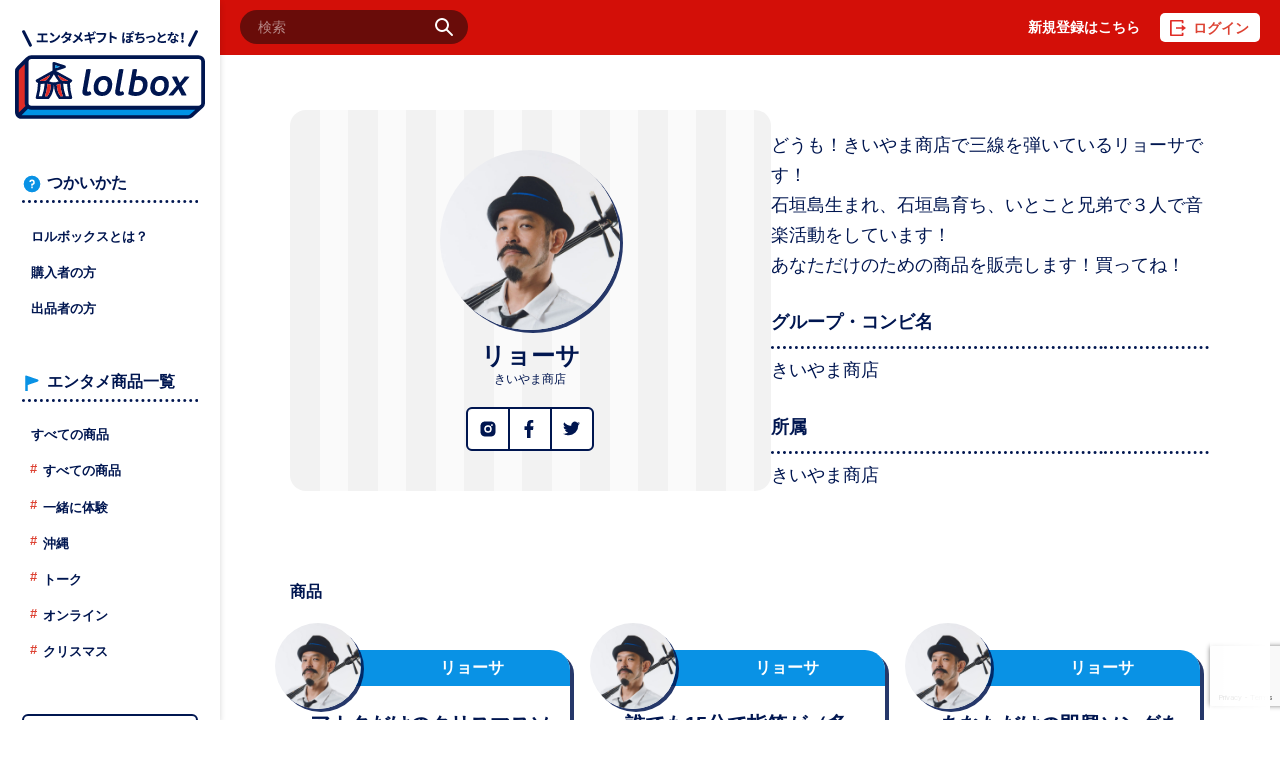

--- FILE ---
content_type: text/html; charset=UTF-8
request_url: https://lolbox.jp/performer/%E3%83%AA%E3%83%A7%E3%83%BC%E3%82%B5/
body_size: 42398
content:
<!DOCTYPE html>
<html lang="ja">

<head>
	<meta charset="UTF-8" />
  <link rel="canonical" href="https://new.lolbox.jp" />
	<script src="https://kit.fontawesome.com/03ca448d5c.js" crossorigin="anonymous"></script>
	<meta http-equiv="X-UA-Compatible" content="IE=edge" />
	<meta name="viewport" content="width=device-width, initial-scale=1.0" />
	<meta name="msapplication-square70x70logo" content="/site-tile-70x70.png">
	<meta name="msapplication-square150x150logo" content="/site-tile-150x150.png">
	<meta name="msapplication-wide310x150logo" content="/site-tile-310x150.png">
	<meta name="msapplication-square310x310logo" content="/site-tile-310x310.png">
	<meta name="msapplication-TileColor" content="#0078d7">
	<link rel="shortcut icon" type="image/vnd.microsoft.icon" href="/favicon.ico">
	<link rel="icon" type="image/vnd.microsoft.icon" href="/favicon.ico">
	<link rel="apple-touch-icon" sizes="57x57" href="https://lolbox.jp/wp-content/themes/lolbox/assets/images/favicons/apple-touch-icon-57x57.png">
	<link rel="apple-touch-icon" sizes="60x60" href="https://lolbox.jp/wp-content/themes/lolbox/assets/images/favicons/apple-touch-icon-60x60.png">
	<link rel="apple-touch-icon" sizes="72x72" href="https://lolbox.jp/wp-content/themes/lolbox/assets/images/favicons/apple-touch-icon-72x72.png">
	<link rel="apple-touch-icon" sizes="76x76" href="https://lolbox.jp/wp-content/themes/lolbox/assets/images/favicons/apple-touch-icon-76x76.png">
	<link rel="apple-touch-icon" sizes="114x114" href="https://lolbox.jp/wp-content/themes/lolbox/assets/images/favicons/apple-touch-icon-114x114.png">
	<link rel="apple-touch-icon" sizes="120x120" href="https://lolbox.jp/wp-content/themes/lolbox/assets/images/favicons/apple-touch-icon-120x120.png">
	<link rel="apple-touch-icon" sizes="144x144" href="https://lolbox.jp/wp-content/themes/lolbox/assets/images/favicons/apple-touch-icon-144x144.png">
	<link rel="apple-touch-icon" sizes="152x152" href="https://lolbox.jp/wp-content/themes/lolbox/assets/images/favicons/apple-touch-icon-152x152.png">
	<link rel="apple-touch-icon" sizes="180x180" href="https://lolbox.jp/wp-content/themes/lolbox/assets/images/favicons/apple-touch-icon-180x180.png">
	<link rel="icon" type="image/png" sizes="36x36" href="https://lolbox.jp/wp-content/themes/lolbox/assets/images/favicons/android-chrome-36x36.png">
	<link rel="icon" type="image/png" sizes="48x48" href="https://lolbox.jp/wp-content/themes/lolbox/assets/images/favicons/android-chrome-48x48.png">
	<link rel="icon" type="image/png" sizes="72x72" href="https://lolbox.jp/wp-content/themes/lolbox/assets/images/favicons/android-chrome-72x72.png">
	<link rel="icon" type="image/png" sizes="96x96" href="https://lolbox.jp/wp-content/themes/lolbox/assets/images/favicons/android-chrome-96x96.png">
	<link rel="icon" type="image/png" sizes="128x128" href="https://lolbox.jp/wp-content/themes/lolbox/assets/images/favicons/android-chrome-128x128.png">
	<link rel="icon" type="image/png" sizes="144x144" href="https://lolbox.jp/wp-content/themes/lolbox/assets/images/favicons/android-chrome-144x144.png">
	<link rel="icon" type="image/png" sizes="152x152" href="https://lolbox.jp/wp-content/themes/lolbox/assets/images/favicons/android-chrome-152x152.png">
	<link rel="icon" type="image/png" sizes="192x192" href="https://lolbox.jp/wp-content/themes/lolbox/assets/images/favicons/android-chrome-192x192.png">
	<link rel="icon" type="image/png" sizes="256x256" href="https://lolbox.jp/wp-content/themes/lolbox/assets/images/favicons/android-chrome-256x256.png">
	<link rel="icon" type="image/png" sizes="384x384" href="https://lolbox.jp/wp-content/themes/lolbox/assets/images/favicons/android-chrome-384x384.png">
	<link rel="icon" type="image/png" sizes="512x512" href="https://lolbox.jp/wp-content/themes/lolbox/assets/images/favicons/android-chrome-512x512.png">
	<link rel="icon" type="image/png" sizes="36x36" href="https://lolbox.jp/wp-content/themes/lolbox/assets/images/favicons/icon-36x36.png">
	<link rel="icon" type="image/png" sizes="48x48" href="https://lolbox.jp/wp-content/themes/lolbox/assets/images/favicons/icon-48x48.png">
	<link rel="icon" type="image/png" sizes="72x72" href="https://lolbox.jp/wp-content/themes/lolbox/assets/images/favicons/icon-72x72.png">
	<link rel="icon" type="image/png" sizes="96x96" href="https://lolbox.jp/wp-content/themes/lolbox/assets/images/favicons/icon-96x96.png">
	<link rel="icon" type="image/png" sizes="128x128" href="https://lolbox.jp/wp-content/themes/lolbox/assets/images/favicons/icon-128x128.png">
	<link rel="icon" type="image/png" sizes="144x144" href="https://lolbox.jp/wp-content/themes/lolbox/assets/images/favicons/icon-144x144.png">
	<link rel="icon" type="image/png" sizes="152x152" href="https://lolbox.jp/wp-content/themes/lolbox/assets/images/favicons/icon-152x152.png">
	<link rel="icon" type="image/png" sizes="160x160" href="https://lolbox.jp/wp-content/themes/lolbox/assets/images/favicons/icon-160x160.png">
	<link rel="icon" type="image/png" sizes="192x192" href="https://lolbox.jp/wp-content/themes/lolbox/assets/images/favicons/icon-192x192.png">
	<link rel="icon" type="image/png" sizes="196x196" href="https://lolbox.jp/wp-content/themes/lolbox/assets/images/favicons/icon-196x196.png">
	<link rel="icon" type="image/png" sizes="256x256" href="https://lolbox.jp/wp-content/themes/lolbox/assets/images/favicons/icon-256x256.png">
	<link rel="icon" type="image/png" sizes="384x384" href="https://lolbox.jp/wp-content/themes/lolbox/assets/images/favicons/icon-384x384.png">
	<link rel="icon" type="image/png" sizes="512x512" href="https://lolbox.jp/wp-content/themes/lolbox/assets/images/favicons/icon-512x512.png">
	<link rel="icon" type="image/png" sizes="16x16" href="https://lolbox.jp/wp-content/themes/lolbox/assets/images/favicons/icon-16x16.png">
	<link rel="icon" type="image/png" sizes="24x24" href="https://lolbox.jp/wp-content/themes/lolbox/assets/images/favicons/icon-24x24.png">
	<link rel="icon" type="image/png" sizes="32x32" href="https://lolbox.jp/wp-content/themes/lolbox/assets/images/favicons/icon-32x32.png">
	<link rel="manifest" href="https://lolbox.jp/wp-content/themes/lolbox/assets/images/favicons/manifest.json">
	
  <!-- add new url dialog 20230314 -->
	<style type="text/css">
	@media screen and (max-width: 751px){
  		.pcbr { display:none !important; }
		.spbr { display:inline !important; }
	}
	.pcbr { display:inline; }
  	.spbr { display:none; }

	#wmpci-popup-wrp .wmpci-popup-body {
		width: 100%;
		border: 16px solid transparent;
		background: linear-gradient(#fff, #fff) padding-box,
		repeating-linear-gradient(-45deg, #F44336 0, #F44336 12.5%, transparent 0 , transparent 25%, #2196F3 0, #2196F3 37.5%, transparent 0 , transparent 50%) 0 / 5em 5em !important;
	}
	#wmpci-popup-wrp .wmpci-popup-body h2 {
		font-size: 3em;
	}
	#wmpci-popup-wrp .wmpci-popup-body h3 {
		font-size: 1.5em;
	}
	#wmpci-popup-wrp .wmpci-popup-body h4 {
		font-size: 1.2em;
	}
	#wmpci-popup-wrp .wmpci-popup-body p {
		font-size: 1.5em;
	}

	#wmpci-popup-wrp .wmpci-popup-body .wpmci-popup-cnt-inr-wrp {
		padding: 30px 40px 40px 40px;
		margin-top: 40px;
		font-size: initial;
		background-image:url("/wp-content/themes/lolbox/assets/images/favicons/icon-512x512.png");
		background-position: center;
		background-size: contain;
		background-color:rgba(255,255,255,0.9);
		background-blend-mode:lighten;
	}
	.new_link_btn {
		color:white;
		font-size: 1.5em;
	    margin-top: 6px;
	    padding: 2px 20px;
	    border-radius: 3px;
	    width: 70%;
	    background: #fff;
	    box-shadow: 0 1px 1px 0 rgba(0, 0, 0, 0.16), 0 2px 10px 0 rgba(0, 0, 0, 0.12);
	    border-radius: 5px;
	    padding: 19px 15px;
	    line-height: 28px;
	    text-align: center;
	    background-color: #0992e5;
	    display: inline-block;
	}

	@media screen and (max-width:62.49em) {
		#wmpci-popup-wrp .wmpci-popup-body h2 {
			font-size: 2.3em;
		}
		#wmpci-popup-wrp .wmpci-popup-body h3 {
			font-size: 1.2em;
		}
		#wmpci-popup-wrp .wmpci-popup-body h4 {
			font-size: 1em;
		}
		#wmpci-popup-wrp .wmpci-popup-body p {
			font-size: 1.2em;
		}
		#wmpci-popup-wrp .new_link_btn {
			font-size: 1.2em;
		}
		#wmpci-popup-wrp .wmpci-popup-body .wpmci-popup-cnt-inr-wrp {
		    padding: 10px 40px 40px 40px;
		}
	}
	@media screen and (max-width:782px) {
    	#wmpci-popup-wrp .wmpci-popup-body h2 {
			font-size: 2em;
		}
		#wmpci-popup-wrp .wmpci-popup-body h3 {
			font-size: 1em;
		}
		#wmpci-popup-wrp .wmpci-popup-body h4 {
			font-size: 0.8em;
		}
		#wmpci-popup-wrp .wmpci-popup-body p {
			font-size: 1em;
		}
		#wmpci-popup-wrp .new_link_btn {
			font-size: 1em;
		}
		#wmpci-popup-wrp .wmpci-popup-body .wpmci-popup-cnt-inr-wrp {
		    padding: 10px 40px 40px 40px;
		}
	}
	@media screen and (max-width:699px) {
    	#wmpci-popup-wrp .wmpci-popup-body h2 {
			font-size: 1.5em;
		}
		#wmpci-popup-wrp .wmpci-popup-body h3 {
			font-size: 1em;
		}
		#wmpci-popup-wrp .wmpci-popup-body h4 {
			font-size: 0.8em;
		}
		#wmpci-popup-wrp .wmpci-popup-body p {
			font-size: 1em;
		}
		#wmpci-popup-wrp .new_link_btn {
			font-size: 1em;
		}
		#wmpci-popup-wrp .wmpci-popup-body {
			max-width: 80%;
		}
		#wmpci-popup-wrp .wmpci-popup-body .wpmci-popup-cnt-inr-wrp {
		    padding: 10px 30px 30px 30px;
		}
	}
	@media screen and (max-width:579px) {
    	#wmpci-popup-wrp .wmpci-popup-body h2 {
			font-size: 1.3em;
		}
		#wmpci-popup-wrp .wmpci-popup-body h3 {
			font-size: 1em;
		}
		#wmpci-popup-wrp .wmpci-popup-body h4 {
			font-size: 0.8em;
		}
		#wmpci-popup-wrp .wmpci-popup-body p {
			font-size: 1em;
		}
		#wmpci-popup-wrp .new_link_btn {
			font-size: 1em;
		}
		#wmpci-popup-wrp .wmpci-popup-body {
			max-width: 85%;
		}
		#wmpci-popup-wrp .wmpci-popup-body .wpmci-popup-cnt-inr-wrp {
		    padding: 10px 15px 20px 15px;
		}
	}
	</style>
	<!-- add end -->

	<title>リョーサ &#8211; lolboxロルボックス</title>
<meta name='robots' content='max-image-preview:large' />
<link rel='dns-prefetch' href='//www.googletagmanager.com' />
<link rel='dns-prefetch' href='//www.google.com' />
<link rel='dns-prefetch' href='//s.w.org' />
<link rel='stylesheet' id='parent-style-css'  href='https://lolbox.jp/wp-content/themes/lolbox/style.css?ver=0.0.1' type='text/css' media='' />
<link rel='stylesheet' id='slick.css-css'  href='https://lolbox.jp/wp-content/themes/lolbox/assets/slick/slick.css?ver=0.0.1' type='text/css' media='' />
<link rel='stylesheet' id='slick-theme.css-css'  href='https://lolbox.jp/wp-content/themes/lolbox/assets/slick/slick-theme.css?ver=0.0.1' type='text/css' media='' />
<link rel='stylesheet' id='main-css'  href='https://lolbox.jp/wp-content/themes/lolbox/assets/styles/main.css?ver=1.0.0' type='text/css' media='all' />
<link rel='stylesheet' id='wp-block-library-css'  href='https://lolbox.jp/wp-includes/css/dist/block-library/style.min.css?ver=5.9' type='text/css' media='all' />
<link rel='stylesheet' id='wc-blocks-vendors-style-css'  href='https://lolbox.jp/wp-content/plugins/woocommerce/packages/woocommerce-blocks/build/wc-blocks-vendors-style.css?ver=6.5.2' type='text/css' media='all' />
<link rel='stylesheet' id='wc-blocks-style-css'  href='https://lolbox.jp/wp-content/plugins/woocommerce/packages/woocommerce-blocks/build/wc-blocks-style.css?ver=6.5.2' type='text/css' media='all' />
<style id='global-styles-inline-css' type='text/css'>
body{--wp--preset--color--black: #000000;--wp--preset--color--cyan-bluish-gray: #abb8c3;--wp--preset--color--white: #ffffff;--wp--preset--color--pale-pink: #f78da7;--wp--preset--color--vivid-red: #cf2e2e;--wp--preset--color--luminous-vivid-orange: #ff6900;--wp--preset--color--luminous-vivid-amber: #fcb900;--wp--preset--color--light-green-cyan: #7bdcb5;--wp--preset--color--vivid-green-cyan: #00d084;--wp--preset--color--pale-cyan-blue: #8ed1fc;--wp--preset--color--vivid-cyan-blue: #0693e3;--wp--preset--color--vivid-purple: #9b51e0;--wp--preset--gradient--vivid-cyan-blue-to-vivid-purple: linear-gradient(135deg,rgba(6,147,227,1) 0%,rgb(155,81,224) 100%);--wp--preset--gradient--light-green-cyan-to-vivid-green-cyan: linear-gradient(135deg,rgb(122,220,180) 0%,rgb(0,208,130) 100%);--wp--preset--gradient--luminous-vivid-amber-to-luminous-vivid-orange: linear-gradient(135deg,rgba(252,185,0,1) 0%,rgba(255,105,0,1) 100%);--wp--preset--gradient--luminous-vivid-orange-to-vivid-red: linear-gradient(135deg,rgba(255,105,0,1) 0%,rgb(207,46,46) 100%);--wp--preset--gradient--very-light-gray-to-cyan-bluish-gray: linear-gradient(135deg,rgb(238,238,238) 0%,rgb(169,184,195) 100%);--wp--preset--gradient--cool-to-warm-spectrum: linear-gradient(135deg,rgb(74,234,220) 0%,rgb(151,120,209) 20%,rgb(207,42,186) 40%,rgb(238,44,130) 60%,rgb(251,105,98) 80%,rgb(254,248,76) 100%);--wp--preset--gradient--blush-light-purple: linear-gradient(135deg,rgb(255,206,236) 0%,rgb(152,150,240) 100%);--wp--preset--gradient--blush-bordeaux: linear-gradient(135deg,rgb(254,205,165) 0%,rgb(254,45,45) 50%,rgb(107,0,62) 100%);--wp--preset--gradient--luminous-dusk: linear-gradient(135deg,rgb(255,203,112) 0%,rgb(199,81,192) 50%,rgb(65,88,208) 100%);--wp--preset--gradient--pale-ocean: linear-gradient(135deg,rgb(255,245,203) 0%,rgb(182,227,212) 50%,rgb(51,167,181) 100%);--wp--preset--gradient--electric-grass: linear-gradient(135deg,rgb(202,248,128) 0%,rgb(113,206,126) 100%);--wp--preset--gradient--midnight: linear-gradient(135deg,rgb(2,3,129) 0%,rgb(40,116,252) 100%);--wp--preset--duotone--dark-grayscale: url('#wp-duotone-dark-grayscale');--wp--preset--duotone--grayscale: url('#wp-duotone-grayscale');--wp--preset--duotone--purple-yellow: url('#wp-duotone-purple-yellow');--wp--preset--duotone--blue-red: url('#wp-duotone-blue-red');--wp--preset--duotone--midnight: url('#wp-duotone-midnight');--wp--preset--duotone--magenta-yellow: url('#wp-duotone-magenta-yellow');--wp--preset--duotone--purple-green: url('#wp-duotone-purple-green');--wp--preset--duotone--blue-orange: url('#wp-duotone-blue-orange');--wp--preset--font-size--small: 13px;--wp--preset--font-size--medium: 20px;--wp--preset--font-size--large: 36px;--wp--preset--font-size--x-large: 42px;}.has-black-color{color: var(--wp--preset--color--black) !important;}.has-cyan-bluish-gray-color{color: var(--wp--preset--color--cyan-bluish-gray) !important;}.has-white-color{color: var(--wp--preset--color--white) !important;}.has-pale-pink-color{color: var(--wp--preset--color--pale-pink) !important;}.has-vivid-red-color{color: var(--wp--preset--color--vivid-red) !important;}.has-luminous-vivid-orange-color{color: var(--wp--preset--color--luminous-vivid-orange) !important;}.has-luminous-vivid-amber-color{color: var(--wp--preset--color--luminous-vivid-amber) !important;}.has-light-green-cyan-color{color: var(--wp--preset--color--light-green-cyan) !important;}.has-vivid-green-cyan-color{color: var(--wp--preset--color--vivid-green-cyan) !important;}.has-pale-cyan-blue-color{color: var(--wp--preset--color--pale-cyan-blue) !important;}.has-vivid-cyan-blue-color{color: var(--wp--preset--color--vivid-cyan-blue) !important;}.has-vivid-purple-color{color: var(--wp--preset--color--vivid-purple) !important;}.has-black-background-color{background-color: var(--wp--preset--color--black) !important;}.has-cyan-bluish-gray-background-color{background-color: var(--wp--preset--color--cyan-bluish-gray) !important;}.has-white-background-color{background-color: var(--wp--preset--color--white) !important;}.has-pale-pink-background-color{background-color: var(--wp--preset--color--pale-pink) !important;}.has-vivid-red-background-color{background-color: var(--wp--preset--color--vivid-red) !important;}.has-luminous-vivid-orange-background-color{background-color: var(--wp--preset--color--luminous-vivid-orange) !important;}.has-luminous-vivid-amber-background-color{background-color: var(--wp--preset--color--luminous-vivid-amber) !important;}.has-light-green-cyan-background-color{background-color: var(--wp--preset--color--light-green-cyan) !important;}.has-vivid-green-cyan-background-color{background-color: var(--wp--preset--color--vivid-green-cyan) !important;}.has-pale-cyan-blue-background-color{background-color: var(--wp--preset--color--pale-cyan-blue) !important;}.has-vivid-cyan-blue-background-color{background-color: var(--wp--preset--color--vivid-cyan-blue) !important;}.has-vivid-purple-background-color{background-color: var(--wp--preset--color--vivid-purple) !important;}.has-black-border-color{border-color: var(--wp--preset--color--black) !important;}.has-cyan-bluish-gray-border-color{border-color: var(--wp--preset--color--cyan-bluish-gray) !important;}.has-white-border-color{border-color: var(--wp--preset--color--white) !important;}.has-pale-pink-border-color{border-color: var(--wp--preset--color--pale-pink) !important;}.has-vivid-red-border-color{border-color: var(--wp--preset--color--vivid-red) !important;}.has-luminous-vivid-orange-border-color{border-color: var(--wp--preset--color--luminous-vivid-orange) !important;}.has-luminous-vivid-amber-border-color{border-color: var(--wp--preset--color--luminous-vivid-amber) !important;}.has-light-green-cyan-border-color{border-color: var(--wp--preset--color--light-green-cyan) !important;}.has-vivid-green-cyan-border-color{border-color: var(--wp--preset--color--vivid-green-cyan) !important;}.has-pale-cyan-blue-border-color{border-color: var(--wp--preset--color--pale-cyan-blue) !important;}.has-vivid-cyan-blue-border-color{border-color: var(--wp--preset--color--vivid-cyan-blue) !important;}.has-vivid-purple-border-color{border-color: var(--wp--preset--color--vivid-purple) !important;}.has-vivid-cyan-blue-to-vivid-purple-gradient-background{background: var(--wp--preset--gradient--vivid-cyan-blue-to-vivid-purple) !important;}.has-light-green-cyan-to-vivid-green-cyan-gradient-background{background: var(--wp--preset--gradient--light-green-cyan-to-vivid-green-cyan) !important;}.has-luminous-vivid-amber-to-luminous-vivid-orange-gradient-background{background: var(--wp--preset--gradient--luminous-vivid-amber-to-luminous-vivid-orange) !important;}.has-luminous-vivid-orange-to-vivid-red-gradient-background{background: var(--wp--preset--gradient--luminous-vivid-orange-to-vivid-red) !important;}.has-very-light-gray-to-cyan-bluish-gray-gradient-background{background: var(--wp--preset--gradient--very-light-gray-to-cyan-bluish-gray) !important;}.has-cool-to-warm-spectrum-gradient-background{background: var(--wp--preset--gradient--cool-to-warm-spectrum) !important;}.has-blush-light-purple-gradient-background{background: var(--wp--preset--gradient--blush-light-purple) !important;}.has-blush-bordeaux-gradient-background{background: var(--wp--preset--gradient--blush-bordeaux) !important;}.has-luminous-dusk-gradient-background{background: var(--wp--preset--gradient--luminous-dusk) !important;}.has-pale-ocean-gradient-background{background: var(--wp--preset--gradient--pale-ocean) !important;}.has-electric-grass-gradient-background{background: var(--wp--preset--gradient--electric-grass) !important;}.has-midnight-gradient-background{background: var(--wp--preset--gradient--midnight) !important;}.has-small-font-size{font-size: var(--wp--preset--font-size--small) !important;}.has-medium-font-size{font-size: var(--wp--preset--font-size--medium) !important;}.has-large-font-size{font-size: var(--wp--preset--font-size--large) !important;}.has-x-large-font-size{font-size: var(--wp--preset--font-size--x-large) !important;}
</style>
<link rel='stylesheet' id='contact-form-7-css'  href='https://lolbox.jp/wp-content/plugins/contact-form-7/includes/css/styles.css?ver=5.5.4' type='text/css' media='all' />
<link rel='stylesheet' id='woocommerce-layout-css'  href='https://lolbox.jp/wp-content/plugins/woocommerce/assets/css/woocommerce-layout.css?ver=6.1.1' type='text/css' media='all' />
<style id='woocommerce-layout-inline-css' type='text/css'>

	.infinite-scroll .woocommerce-pagination {
		display: none;
	}
</style>
<link rel='stylesheet' id='woocommerce-smallscreen-css'  href='https://lolbox.jp/wp-content/plugins/woocommerce/assets/css/woocommerce-smallscreen.css?ver=6.1.1' type='text/css' media='only screen and (max-width: 768px)' />
<link rel='stylesheet' id='woocommerce-general-css'  href='https://lolbox.jp/wp-content/plugins/woocommerce/assets/css/woocommerce.css?ver=6.1.1' type='text/css' media='all' />
<style id='woocommerce-inline-inline-css' type='text/css'>
.woocommerce form .form-row .required { visibility: visible; }
</style>
<script type='text/javascript' src='https://lolbox.jp/wp-includes/js/jquery/jquery.min.js?ver=3.6.0' id='jquery-core-js'></script>

<!-- Google Analytics snippet added by Site Kit -->
<script type='text/javascript' src='https://www.googletagmanager.com/gtag/js?id=UA-216923935-2' id='google_gtagjs-js' async></script>
<script type='text/javascript' id='google_gtagjs-js-after'>
window.dataLayer = window.dataLayer || [];function gtag(){dataLayer.push(arguments);}
gtag('set', 'linker', {"domains":["lolbox.jp"]} );
gtag("js", new Date());
gtag("set", "developer_id.dZTNiMT", true);
gtag("config", "UA-216923935-2", {"anonymize_ip":true});
gtag("config", "G-J8XM1LT2EH");
</script>

<!-- End Google Analytics snippet added by Site Kit -->
<link rel="EditURI" type="application/rsd+xml" title="RSD" href="https://lolbox.jp/xmlrpc.php?rsd" />
<link rel="wlwmanifest" type="application/wlwmanifest+xml" href="https://lolbox.jp/wp-includes/wlwmanifest.xml" /> 
<meta name="generator" content="WordPress 5.9" />
<meta name="generator" content="WooCommerce 6.1.1" />
<link rel="canonical" href="https://lolbox.jp/performer/%e3%83%aa%e3%83%a7%e3%83%bc%e3%82%b5/" />
<link rel='shortlink' href='https://lolbox.jp/?p=1955' />
<link rel="alternate" type="application/json+oembed" href="https://lolbox.jp/wp-json/oembed/1.0/embed?url=https%3A%2F%2Flolbox.jp%2Fperformer%2F%25e3%2583%25aa%25e3%2583%25a7%25e3%2583%25bc%25e3%2582%25b5%2F" />
<link rel="alternate" type="text/xml+oembed" href="https://lolbox.jp/wp-json/oembed/1.0/embed?url=https%3A%2F%2Flolbox.jp%2Fperformer%2F%25e3%2583%25aa%25e3%2583%25a7%25e3%2583%25bc%25e3%2582%25b5%2F&#038;format=xml" />
<meta name="generator" content="Site Kit by Google 1.71.0" />
<meta property="og:title" content="リョーサ">
<meta property="og:description" content="">
<meta property="og:type" content="article">
<meta property="og:url" content="https://lolbox.jp/performer/%e3%83%aa%e3%83%a7%e3%83%bc%e3%82%b5/">
<meta property="og:image" content="https://lolbox.jp/wp-content/uploads/2022/03/DSC_03141-scaled-e1647412956492.jpg?t=1770139367">
<meta property="og:site_name" content="lolboxロルボックス">
<meta name="twitter:card" content="summary_large_image">
<meta property="og:locale" content="ja_JP">
<meta property="fb:app_id" content="877075542863038">
	<noscript><style>.woocommerce-product-gallery{ opacity: 1 !important; }</style></noscript>
	</head>

<body class="performer-template-default single single-performer postid-1955 theme-lolbox woocommerce-no-js performer">
	
	<header class="global-header">
			<div class="outer-box">
				<h1 class="site-branding"><a href="https://lolbox.jp/">lolboxロルボックス</a></h1>

				<div id="site-navigation" class="main-navigation" data-header-over="true" data-slide="right">
					<div class="nav-wrapper">
						<div class="nav-inner">
							<div class="header-bar">
								<div class="login-box">
																			<a href="https://lolbox.jp/wp-login.php?action=register" class="btn-regist">新規登録はこちら</a>
										<a href="https://lolbox.jp/wp-login.php" class="btn-login">ログイン</a>
																	</div>

								
<div class="search-box">
<form id="search-form" action="https://lolbox.jp" method="get">
	<input id="s" name="s" type="text" placeholder="検索" class="header-search-input" value="" />
	<button type="submit" class="header-search-button">
		<div class="header-search-button-text">検索</div>
	</button>
</form>
</div>
							</div><!-- .header-bar -->

							<div class="nav-stage">
	<div class="nav-stage-inner">
		<h3 class="about-title">つかいかた</h3>
		<ul id="menu-%e3%81%a4%e3%81%8b%e3%81%84%e3%81%8b%e3%81%9f" class="nav-links"><li id="menu-item-1534" class="menu-item menu-item-type-post_type menu-item-object-page menu-item-1534"><a href="https://lolbox.jp/guide/">ロルボックスとは？</a></li>
<li id="menu-item-2010" class="menu-item menu-item-type-custom menu-item-object-custom menu-item-2010"><a href="https://lolbox.jp/wp-content/uploads/2022/03/c9f0aefd90ae13096b9600852f4f1e12.pdf">購入者の方</a></li>
<li id="menu-item-2011" class="menu-item menu-item-type-custom menu-item-object-custom menu-item-2011"><a href="https://lolbox.jp/wp-content/uploads/2022/03/1fccd65e2272a8bc4683eaf90d99a4e2.pdf">出品者の方</a></li>
</ul>		<h3 class="products-title">エンタメ商品一覧</h3>
		<ul class="nav-links">
			<li><a href="https://lolbox.jp/product/">すべての商品</a></li>
						<li><a href="https://lolbox.jp/tag/all/" class="tag">すべての商品</a></li>
						<li><a href="https://lolbox.jp/tag/together/" class="tag">一緒に体験</a></li>
						<li><a href="https://lolbox.jp/tag/okinawa/" class="tag">沖縄</a></li>
						<li><a href="https://lolbox.jp/tag/consultation/" class="tag">トーク</a></li>
						<li><a href="https://lolbox.jp/tag/online/" class="tag">オンライン</a></li>
						<li><a href="https://lolbox.jp/tag/xmas/" class="tag">クリスマス</a></li>
					</ul>
		<div class="btn-box">
			<a href="https://lolbox.jp/contact-us/" class="btn-contact">お問い合わせ</a>
		</div>
		<div class="btn-box">
			<a href="https://lolbox.jp/contact-performer/" class="btn-contact">出品者募集中！</a>
		</div>

			</div><!-- .nav-inner -->
</div><!-- .nav-stage -->


<aside id="secondary" class="sidebar widget-area" role="complementary">
	</aside>
						</div><!-- .nav-inner -->
						<button class="toggle-btn">
							<span class="parent"><span></span>
								<span></span>
								<span class="text">MENU</span></span>
						</button>
					</div><!-- .nav-wrapper -->

				</div><!-- .main-navigation -->


			</div><!-- .outer-box -->
		</header>

		<main id="primary" class="site-main" role="main">

	<div class="content-box">
		<div class="performer-wrapper">
							
				<div class="performer-image-wrapper">
					<article class="performer-item swiper-slide">
	<a href="https://lolbox.jp/performer/%e3%83%aa%e3%83%a7%e3%83%bc%e3%82%b5/">
		<div class="portrait-box"><img src="https://lolbox.jp/wp-content/uploads/2022/03/DSC_03141-scaled-e1647412956492.jpg" alt="リョーサ"></div>
		<div class="performer-name">リョーサ</div>
		<div class="company">きいやま商店</div>
	</a>

			<ul class="performer-sns-list">
							<li><a href="https://www.instagram.com/ryoooooosa/"><i class="icon-instagram"></i></a></li>
										<li><a href="https://www.facebook.com/sakieda.ryosaku"><i class="icon-facebook"></i></a></li>
										<li><a href="https://twitter.com/ryooosa"><i class="icon-twitter"></i></a></li>
					</ul>
	</article>
				</div>

				<div class="performer-info-wrapper">
					<p class="performer-pr">どうも！きいやま商店で三線を弾いているリョーサです！　<br />
石垣島生まれ、石垣島育ち、いとこと兄弟で３人で音楽活動をしています！　<br />
あなただけのための商品を販売します！買ってね！</p>

					<div class="performer-info">
													<h3 class="title-03">グループ・コンビ名</h3>
							<p>きいやま商店</p>
																			<h3 class="title-03">所属</h3>
							<p>きいやま商店</p>
											</div>
				</div>

					</div>

		<div class="performer-content-box">
			<h3 class="title-04">商品</h3>
						<div class="swiper product-slider">
				<div class="swiper-wrapper">
											
<article class="product-item-s swiper-slide">
	<a href="https://lolbox.jp/product/2767">
		<div class="portrait-box"><img src="https://lolbox.jp/wp-content/uploads/2022/03/DSC_03141-scaled-e1647412956492-1024x821.jpg" alt="護得久栄昇"></div>
		<div class="item-box">
		<div class="performer-name">リョーサ</div>
		<h3>アナタだけのクリスマスソングを即興で演奏、動画でプレゼント</h3>
		<div class="thumbsnail-box"><img src="https://lolbox.jp/wp-content/uploads/2022/12/S__71598084.jpg" alt=""></div>
		<div class="price">¥12,650</div>
		</div>
	</a>
</article>
											
<article class="product-item-s swiper-slide">
	<a href="https://lolbox.jp/product/2036">
		<div class="portrait-box"><img src="https://lolbox.jp/wp-content/uploads/2022/03/DSC_03141-scaled-e1647412956492-1024x821.jpg" alt="護得久栄昇"></div>
		<div class="item-box">
		<div class="performer-name">リョーサ</div>
		<h3>誰でも15分で指笛が（多分）吹ける！リョーサの「指笛ジョニー」</h3>
		<div class="thumbsnail-box"><img src="https://lolbox.jp/wp-content/uploads/2022/03/287D6C1D-9496-4169-AF13-E8670EB2006B-1024x1024.jpeg" alt=""></div>
		<div class="price">¥6,325</div>
		</div>
	</a>
</article>
											
<article class="product-item-s swiper-slide">
	<a href="https://lolbox.jp/product/1957">
		<div class="portrait-box"><img src="https://lolbox.jp/wp-content/uploads/2022/03/DSC_03141-scaled-e1647412956492-1024x821.jpg" alt="護得久栄昇"></div>
		<div class="item-box">
		<div class="performer-name">リョーサ</div>
		<h3>あなただけの即興ソングを作って動画でプレゼント</h3>
		<div class="thumbsnail-box"><img src="https://lolbox.jp/wp-content/uploads/2022/03/IMG_1314-scaled-e1649666331732-1024x730.jpeg" alt=""></div>
		<div class="price">¥12,650</div>
		</div>
	</a>
</article>
									</div>
				<div class="swiper-button-prev"></div>
				<div class="swiper-button-next"></div>
			</div>
					</div>
	</div>

</main>

<footer class="global-footer">
	<div class="outer-box">
			<div class="site-logo"><a href="https://lolbox.jp/">lolboxロルボックス</a></div>
			<ul id="menu-%e3%83%95%e3%83%83%e3%82%bf%e3%83%bc%e3%83%a1%e3%83%8b%e3%83%a5%e3%83%bc" class="footer-nav"><li id="menu-item-1536" class="menu-item menu-item-type-post_type menu-item-object-page menu-item-1536"><a href="https://lolbox.jp/guide/">ロルボックスとは？</a></li>
<li id="menu-item-1537" class="menu-item menu-item-type-custom menu-item-object-custom menu-item-1537"><a href="https://lolbox.jp/wp-content/uploads/2022/03/c9f0aefd90ae13096b9600852f4f1e12.pdf">エンタメの購入方法</a></li>
<li id="menu-item-1538" class="menu-item menu-item-type-post_type_archive menu-item-object-product menu-item-1538"><a href="https://lolbox.jp/product/">エンタメ商品一覧</a></li>
<li id="menu-item-1545" class="menu-item menu-item-type-post_type_archive menu-item-object-performer menu-item-1545"><a href="https://lolbox.jp/performer/">芸人･エンタメ人一覧</a></li>
<li id="menu-item-1539" class="menu-item menu-item-type-post_type menu-item-object-page menu-item-1539"><a href="https://lolbox.jp/contact-us/">お問い合わせ</a></li>
</ul>						<ul id="menu-%e3%83%95%e3%83%83%e3%82%bf%e3%83%bc%e9%81%8b%e5%96%b6%e6%83%85%e5%a0%b1" class="footer-nav-sub"><li id="menu-item-1542" class="menu-item menu-item-type-post_type menu-item-object-page menu-item-1542"><a href="https://lolbox.jp/company/">会社概要</a></li>
<li id="menu-item-1541" class="menu-item menu-item-type-post_type menu-item-object-page menu-item-1541"><a href="https://lolbox.jp/terms-of-service/">利用規約</a></li>
<li id="menu-item-1543" class="menu-item menu-item-type-post_type menu-item-object-page menu-item-1543"><a href="https://lolbox.jp/tradelaw/">特定商品取引に基づく表記</a></li>
<li id="menu-item-1540" class="menu-item menu-item-type-post_type menu-item-object-page menu-item-privacy-policy menu-item-1540"><a href="https://lolbox.jp/privacy-policy/">個人情報保護方針</a></li>
<li id="menu-item-1944" class="menu-item menu-item-type-post_type menu-item-object-page menu-item-1944"><a href="https://lolbox.jp/hansya-policy/">反社会勢力の排除方針</a></li>
</ul>			<p class="copyright">&copy; lol box. All rights reserved.</p>
			<div class="gototop"><a href="#top">TOP</a></div>
	</div>
</footer>

<svg xmlns="http://www.w3.org/2000/svg" viewBox="0 0 0 0" width="0" height="0" focusable="false" role="none" style="visibility: hidden; position: absolute; left: -9999px; overflow: hidden;" ><defs><filter id="wp-duotone-dark-grayscale"><feColorMatrix color-interpolation-filters="sRGB" type="matrix" values=" .299 .587 .114 0 0 .299 .587 .114 0 0 .299 .587 .114 0 0 .299 .587 .114 0 0 " /><feComponentTransfer color-interpolation-filters="sRGB" ><feFuncR type="table" tableValues="0 0.49803921568627" /><feFuncG type="table" tableValues="0 0.49803921568627" /><feFuncB type="table" tableValues="0 0.49803921568627" /><feFuncA type="table" tableValues="1 1" /></feComponentTransfer><feComposite in2="SourceGraphic" operator="in" /></filter></defs></svg><svg xmlns="http://www.w3.org/2000/svg" viewBox="0 0 0 0" width="0" height="0" focusable="false" role="none" style="visibility: hidden; position: absolute; left: -9999px; overflow: hidden;" ><defs><filter id="wp-duotone-grayscale"><feColorMatrix color-interpolation-filters="sRGB" type="matrix" values=" .299 .587 .114 0 0 .299 .587 .114 0 0 .299 .587 .114 0 0 .299 .587 .114 0 0 " /><feComponentTransfer color-interpolation-filters="sRGB" ><feFuncR type="table" tableValues="0 1" /><feFuncG type="table" tableValues="0 1" /><feFuncB type="table" tableValues="0 1" /><feFuncA type="table" tableValues="1 1" /></feComponentTransfer><feComposite in2="SourceGraphic" operator="in" /></filter></defs></svg><svg xmlns="http://www.w3.org/2000/svg" viewBox="0 0 0 0" width="0" height="0" focusable="false" role="none" style="visibility: hidden; position: absolute; left: -9999px; overflow: hidden;" ><defs><filter id="wp-duotone-purple-yellow"><feColorMatrix color-interpolation-filters="sRGB" type="matrix" values=" .299 .587 .114 0 0 .299 .587 .114 0 0 .299 .587 .114 0 0 .299 .587 .114 0 0 " /><feComponentTransfer color-interpolation-filters="sRGB" ><feFuncR type="table" tableValues="0.54901960784314 0.98823529411765" /><feFuncG type="table" tableValues="0 1" /><feFuncB type="table" tableValues="0.71764705882353 0.25490196078431" /><feFuncA type="table" tableValues="1 1" /></feComponentTransfer><feComposite in2="SourceGraphic" operator="in" /></filter></defs></svg><svg xmlns="http://www.w3.org/2000/svg" viewBox="0 0 0 0" width="0" height="0" focusable="false" role="none" style="visibility: hidden; position: absolute; left: -9999px; overflow: hidden;" ><defs><filter id="wp-duotone-blue-red"><feColorMatrix color-interpolation-filters="sRGB" type="matrix" values=" .299 .587 .114 0 0 .299 .587 .114 0 0 .299 .587 .114 0 0 .299 .587 .114 0 0 " /><feComponentTransfer color-interpolation-filters="sRGB" ><feFuncR type="table" tableValues="0 1" /><feFuncG type="table" tableValues="0 0.27843137254902" /><feFuncB type="table" tableValues="0.5921568627451 0.27843137254902" /><feFuncA type="table" tableValues="1 1" /></feComponentTransfer><feComposite in2="SourceGraphic" operator="in" /></filter></defs></svg><svg xmlns="http://www.w3.org/2000/svg" viewBox="0 0 0 0" width="0" height="0" focusable="false" role="none" style="visibility: hidden; position: absolute; left: -9999px; overflow: hidden;" ><defs><filter id="wp-duotone-midnight"><feColorMatrix color-interpolation-filters="sRGB" type="matrix" values=" .299 .587 .114 0 0 .299 .587 .114 0 0 .299 .587 .114 0 0 .299 .587 .114 0 0 " /><feComponentTransfer color-interpolation-filters="sRGB" ><feFuncR type="table" tableValues="0 0" /><feFuncG type="table" tableValues="0 0.64705882352941" /><feFuncB type="table" tableValues="0 1" /><feFuncA type="table" tableValues="1 1" /></feComponentTransfer><feComposite in2="SourceGraphic" operator="in" /></filter></defs></svg><svg xmlns="http://www.w3.org/2000/svg" viewBox="0 0 0 0" width="0" height="0" focusable="false" role="none" style="visibility: hidden; position: absolute; left: -9999px; overflow: hidden;" ><defs><filter id="wp-duotone-magenta-yellow"><feColorMatrix color-interpolation-filters="sRGB" type="matrix" values=" .299 .587 .114 0 0 .299 .587 .114 0 0 .299 .587 .114 0 0 .299 .587 .114 0 0 " /><feComponentTransfer color-interpolation-filters="sRGB" ><feFuncR type="table" tableValues="0.78039215686275 1" /><feFuncG type="table" tableValues="0 0.94901960784314" /><feFuncB type="table" tableValues="0.35294117647059 0.47058823529412" /><feFuncA type="table" tableValues="1 1" /></feComponentTransfer><feComposite in2="SourceGraphic" operator="in" /></filter></defs></svg><svg xmlns="http://www.w3.org/2000/svg" viewBox="0 0 0 0" width="0" height="0" focusable="false" role="none" style="visibility: hidden; position: absolute; left: -9999px; overflow: hidden;" ><defs><filter id="wp-duotone-purple-green"><feColorMatrix color-interpolation-filters="sRGB" type="matrix" values=" .299 .587 .114 0 0 .299 .587 .114 0 0 .299 .587 .114 0 0 .299 .587 .114 0 0 " /><feComponentTransfer color-interpolation-filters="sRGB" ><feFuncR type="table" tableValues="0.65098039215686 0.40392156862745" /><feFuncG type="table" tableValues="0 1" /><feFuncB type="table" tableValues="0.44705882352941 0.4" /><feFuncA type="table" tableValues="1 1" /></feComponentTransfer><feComposite in2="SourceGraphic" operator="in" /></filter></defs></svg><svg xmlns="http://www.w3.org/2000/svg" viewBox="0 0 0 0" width="0" height="0" focusable="false" role="none" style="visibility: hidden; position: absolute; left: -9999px; overflow: hidden;" ><defs><filter id="wp-duotone-blue-orange"><feColorMatrix color-interpolation-filters="sRGB" type="matrix" values=" .299 .587 .114 0 0 .299 .587 .114 0 0 .299 .587 .114 0 0 .299 .587 .114 0 0 " /><feComponentTransfer color-interpolation-filters="sRGB" ><feFuncR type="table" tableValues="0.098039215686275 1" /><feFuncG type="table" tableValues="0 0.66274509803922" /><feFuncB type="table" tableValues="0.84705882352941 0.41960784313725" /><feFuncA type="table" tableValues="1 1" /></feComponentTransfer><feComposite in2="SourceGraphic" operator="in" /></filter></defs></svg>	<script type="text/javascript">
		(function () {
			var c = document.body.className;
			c = c.replace(/woocommerce-no-js/, 'woocommerce-js');
			document.body.className = c;
		})();
	</script>
	<script type='text/javascript' src='https://lolbox.jp/wp-content/themes/lolbox/assets/slick/slick.js?ver=0.0.1' id='slick.js-js'></script>
<script type='text/javascript' src='https://lolbox.jp/wp-content/themes/lolbox/assets/scripts/jquery.cookie.js?ver=0.0.1' id='jquery.cookie.js-js'></script>
<script type='text/javascript' src='https://lolbox.jp/wp-content/themes/lolbox/assets/scripts/bundle.js?ver=1.0.0' id='bundle-js'></script>
<script type='text/javascript' src='https://lolbox.jp/wp-includes/js/dist/vendor/regenerator-runtime.min.js?ver=0.13.9' id='regenerator-runtime-js'></script>
<script type='text/javascript' src='https://lolbox.jp/wp-includes/js/dist/vendor/wp-polyfill.min.js?ver=3.15.0' id='wp-polyfill-js'></script>
<script type='text/javascript' id='contact-form-7-js-extra'>
/* <![CDATA[ */
var wpcf7 = {"api":{"root":"https:\/\/lolbox.jp\/wp-json\/","namespace":"contact-form-7\/v1"}};
/* ]]> */
</script>
<script type='text/javascript' src='https://lolbox.jp/wp-content/plugins/contact-form-7/includes/js/index.js?ver=5.5.4' id='contact-form-7-js'></script>
<script type='text/javascript' src='https://lolbox.jp/wp-content/plugins/woocommerce/assets/js/jquery-blockui/jquery.blockUI.min.js?ver=2.7.0-wc.6.1.1' id='jquery-blockui-js'></script>
<script type='text/javascript' id='wc-add-to-cart-js-extra'>
/* <![CDATA[ */
var wc_add_to_cart_params = {"ajax_url":"\/wp-admin\/admin-ajax.php","wc_ajax_url":"\/?wc-ajax=%%endpoint%%","i18n_view_cart":"\u304a\u8cb7\u3044\u7269\u30ab\u30b4\u3092\u8868\u793a","cart_url":"https:\/\/lolbox.jp","is_cart":"","cart_redirect_after_add":"no"};
/* ]]> */
</script>
<script type='text/javascript' src='https://lolbox.jp/wp-content/plugins/woocommerce/assets/js/frontend/add-to-cart.min.js?ver=6.1.1' id='wc-add-to-cart-js'></script>
<script type='text/javascript' src='https://lolbox.jp/wp-content/plugins/woocommerce/assets/js/js-cookie/js.cookie.min.js?ver=2.1.4-wc.6.1.1' id='js-cookie-js'></script>
<script type='text/javascript' id='woocommerce-js-extra'>
/* <![CDATA[ */
var woocommerce_params = {"ajax_url":"\/wp-admin\/admin-ajax.php","wc_ajax_url":"\/?wc-ajax=%%endpoint%%"};
/* ]]> */
</script>
<script type='text/javascript' src='https://lolbox.jp/wp-content/plugins/woocommerce/assets/js/frontend/woocommerce.min.js?ver=6.1.1' id='woocommerce-js'></script>
<script type='text/javascript' id='wc-cart-fragments-js-extra'>
/* <![CDATA[ */
var wc_cart_fragments_params = {"ajax_url":"\/wp-admin\/admin-ajax.php","wc_ajax_url":"\/?wc-ajax=%%endpoint%%","cart_hash_key":"wc_cart_hash_2ff44748da451f85f9464a5daf64d1a6","fragment_name":"wc_fragments_2ff44748da451f85f9464a5daf64d1a6","request_timeout":"5000"};
/* ]]> */
</script>
<script type='text/javascript' src='https://lolbox.jp/wp-content/plugins/woocommerce/assets/js/frontend/cart-fragments.min.js?ver=6.1.1' id='wc-cart-fragments-js'></script>
<script type='text/javascript' id='wc-cart-fragments-js-after'>
		jQuery( 'body' ).bind( 'wc_fragments_refreshed', function() {
			var jetpackLazyImagesLoadEvent;
			try {
				jetpackLazyImagesLoadEvent = new Event( 'jetpack-lazy-images-load', {
					bubbles: true,
					cancelable: true
				} );
			} catch ( e ) {
				jetpackLazyImagesLoadEvent = document.createEvent( 'Event' )
				jetpackLazyImagesLoadEvent.initEvent( 'jetpack-lazy-images-load', true, true );
			}
			jQuery( 'body' ).get( 0 ).dispatchEvent( jetpackLazyImagesLoadEvent );
		} );
		
</script>
<script type='text/javascript' src='https://www.google.com/recaptcha/api.js?render=6LfwC8MdAAAAAKO0lF5JGM7cGKVE6HcVpmNkF9TL&#038;ver=3.0' id='google-recaptcha-js'></script>
<script type='text/javascript' id='wpcf7-recaptcha-js-extra'>
/* <![CDATA[ */
var wpcf7_recaptcha = {"sitekey":"6LfwC8MdAAAAAKO0lF5JGM7cGKVE6HcVpmNkF9TL","actions":{"homepage":"homepage","contactform":"contactform"}};
/* ]]> */
</script>
<script type='text/javascript' src='https://lolbox.jp/wp-content/plugins/contact-form-7/modules/recaptcha/index.js?ver=5.5.4' id='wpcf7-recaptcha-js'></script>
</body>
</html>


--- FILE ---
content_type: text/html; charset=utf-8
request_url: https://www.google.com/recaptcha/api2/anchor?ar=1&k=6LfwC8MdAAAAAKO0lF5JGM7cGKVE6HcVpmNkF9TL&co=aHR0cHM6Ly9sb2xib3guanA6NDQz&hl=en&v=N67nZn4AqZkNcbeMu4prBgzg&size=invisible&anchor-ms=20000&execute-ms=30000&cb=8o3ps9pdle0j
body_size: 48653
content:
<!DOCTYPE HTML><html dir="ltr" lang="en"><head><meta http-equiv="Content-Type" content="text/html; charset=UTF-8">
<meta http-equiv="X-UA-Compatible" content="IE=edge">
<title>reCAPTCHA</title>
<style type="text/css">
/* cyrillic-ext */
@font-face {
  font-family: 'Roboto';
  font-style: normal;
  font-weight: 400;
  font-stretch: 100%;
  src: url(//fonts.gstatic.com/s/roboto/v48/KFO7CnqEu92Fr1ME7kSn66aGLdTylUAMa3GUBHMdazTgWw.woff2) format('woff2');
  unicode-range: U+0460-052F, U+1C80-1C8A, U+20B4, U+2DE0-2DFF, U+A640-A69F, U+FE2E-FE2F;
}
/* cyrillic */
@font-face {
  font-family: 'Roboto';
  font-style: normal;
  font-weight: 400;
  font-stretch: 100%;
  src: url(//fonts.gstatic.com/s/roboto/v48/KFO7CnqEu92Fr1ME7kSn66aGLdTylUAMa3iUBHMdazTgWw.woff2) format('woff2');
  unicode-range: U+0301, U+0400-045F, U+0490-0491, U+04B0-04B1, U+2116;
}
/* greek-ext */
@font-face {
  font-family: 'Roboto';
  font-style: normal;
  font-weight: 400;
  font-stretch: 100%;
  src: url(//fonts.gstatic.com/s/roboto/v48/KFO7CnqEu92Fr1ME7kSn66aGLdTylUAMa3CUBHMdazTgWw.woff2) format('woff2');
  unicode-range: U+1F00-1FFF;
}
/* greek */
@font-face {
  font-family: 'Roboto';
  font-style: normal;
  font-weight: 400;
  font-stretch: 100%;
  src: url(//fonts.gstatic.com/s/roboto/v48/KFO7CnqEu92Fr1ME7kSn66aGLdTylUAMa3-UBHMdazTgWw.woff2) format('woff2');
  unicode-range: U+0370-0377, U+037A-037F, U+0384-038A, U+038C, U+038E-03A1, U+03A3-03FF;
}
/* math */
@font-face {
  font-family: 'Roboto';
  font-style: normal;
  font-weight: 400;
  font-stretch: 100%;
  src: url(//fonts.gstatic.com/s/roboto/v48/KFO7CnqEu92Fr1ME7kSn66aGLdTylUAMawCUBHMdazTgWw.woff2) format('woff2');
  unicode-range: U+0302-0303, U+0305, U+0307-0308, U+0310, U+0312, U+0315, U+031A, U+0326-0327, U+032C, U+032F-0330, U+0332-0333, U+0338, U+033A, U+0346, U+034D, U+0391-03A1, U+03A3-03A9, U+03B1-03C9, U+03D1, U+03D5-03D6, U+03F0-03F1, U+03F4-03F5, U+2016-2017, U+2034-2038, U+203C, U+2040, U+2043, U+2047, U+2050, U+2057, U+205F, U+2070-2071, U+2074-208E, U+2090-209C, U+20D0-20DC, U+20E1, U+20E5-20EF, U+2100-2112, U+2114-2115, U+2117-2121, U+2123-214F, U+2190, U+2192, U+2194-21AE, U+21B0-21E5, U+21F1-21F2, U+21F4-2211, U+2213-2214, U+2216-22FF, U+2308-230B, U+2310, U+2319, U+231C-2321, U+2336-237A, U+237C, U+2395, U+239B-23B7, U+23D0, U+23DC-23E1, U+2474-2475, U+25AF, U+25B3, U+25B7, U+25BD, U+25C1, U+25CA, U+25CC, U+25FB, U+266D-266F, U+27C0-27FF, U+2900-2AFF, U+2B0E-2B11, U+2B30-2B4C, U+2BFE, U+3030, U+FF5B, U+FF5D, U+1D400-1D7FF, U+1EE00-1EEFF;
}
/* symbols */
@font-face {
  font-family: 'Roboto';
  font-style: normal;
  font-weight: 400;
  font-stretch: 100%;
  src: url(//fonts.gstatic.com/s/roboto/v48/KFO7CnqEu92Fr1ME7kSn66aGLdTylUAMaxKUBHMdazTgWw.woff2) format('woff2');
  unicode-range: U+0001-000C, U+000E-001F, U+007F-009F, U+20DD-20E0, U+20E2-20E4, U+2150-218F, U+2190, U+2192, U+2194-2199, U+21AF, U+21E6-21F0, U+21F3, U+2218-2219, U+2299, U+22C4-22C6, U+2300-243F, U+2440-244A, U+2460-24FF, U+25A0-27BF, U+2800-28FF, U+2921-2922, U+2981, U+29BF, U+29EB, U+2B00-2BFF, U+4DC0-4DFF, U+FFF9-FFFB, U+10140-1018E, U+10190-1019C, U+101A0, U+101D0-101FD, U+102E0-102FB, U+10E60-10E7E, U+1D2C0-1D2D3, U+1D2E0-1D37F, U+1F000-1F0FF, U+1F100-1F1AD, U+1F1E6-1F1FF, U+1F30D-1F30F, U+1F315, U+1F31C, U+1F31E, U+1F320-1F32C, U+1F336, U+1F378, U+1F37D, U+1F382, U+1F393-1F39F, U+1F3A7-1F3A8, U+1F3AC-1F3AF, U+1F3C2, U+1F3C4-1F3C6, U+1F3CA-1F3CE, U+1F3D4-1F3E0, U+1F3ED, U+1F3F1-1F3F3, U+1F3F5-1F3F7, U+1F408, U+1F415, U+1F41F, U+1F426, U+1F43F, U+1F441-1F442, U+1F444, U+1F446-1F449, U+1F44C-1F44E, U+1F453, U+1F46A, U+1F47D, U+1F4A3, U+1F4B0, U+1F4B3, U+1F4B9, U+1F4BB, U+1F4BF, U+1F4C8-1F4CB, U+1F4D6, U+1F4DA, U+1F4DF, U+1F4E3-1F4E6, U+1F4EA-1F4ED, U+1F4F7, U+1F4F9-1F4FB, U+1F4FD-1F4FE, U+1F503, U+1F507-1F50B, U+1F50D, U+1F512-1F513, U+1F53E-1F54A, U+1F54F-1F5FA, U+1F610, U+1F650-1F67F, U+1F687, U+1F68D, U+1F691, U+1F694, U+1F698, U+1F6AD, U+1F6B2, U+1F6B9-1F6BA, U+1F6BC, U+1F6C6-1F6CF, U+1F6D3-1F6D7, U+1F6E0-1F6EA, U+1F6F0-1F6F3, U+1F6F7-1F6FC, U+1F700-1F7FF, U+1F800-1F80B, U+1F810-1F847, U+1F850-1F859, U+1F860-1F887, U+1F890-1F8AD, U+1F8B0-1F8BB, U+1F8C0-1F8C1, U+1F900-1F90B, U+1F93B, U+1F946, U+1F984, U+1F996, U+1F9E9, U+1FA00-1FA6F, U+1FA70-1FA7C, U+1FA80-1FA89, U+1FA8F-1FAC6, U+1FACE-1FADC, U+1FADF-1FAE9, U+1FAF0-1FAF8, U+1FB00-1FBFF;
}
/* vietnamese */
@font-face {
  font-family: 'Roboto';
  font-style: normal;
  font-weight: 400;
  font-stretch: 100%;
  src: url(//fonts.gstatic.com/s/roboto/v48/KFO7CnqEu92Fr1ME7kSn66aGLdTylUAMa3OUBHMdazTgWw.woff2) format('woff2');
  unicode-range: U+0102-0103, U+0110-0111, U+0128-0129, U+0168-0169, U+01A0-01A1, U+01AF-01B0, U+0300-0301, U+0303-0304, U+0308-0309, U+0323, U+0329, U+1EA0-1EF9, U+20AB;
}
/* latin-ext */
@font-face {
  font-family: 'Roboto';
  font-style: normal;
  font-weight: 400;
  font-stretch: 100%;
  src: url(//fonts.gstatic.com/s/roboto/v48/KFO7CnqEu92Fr1ME7kSn66aGLdTylUAMa3KUBHMdazTgWw.woff2) format('woff2');
  unicode-range: U+0100-02BA, U+02BD-02C5, U+02C7-02CC, U+02CE-02D7, U+02DD-02FF, U+0304, U+0308, U+0329, U+1D00-1DBF, U+1E00-1E9F, U+1EF2-1EFF, U+2020, U+20A0-20AB, U+20AD-20C0, U+2113, U+2C60-2C7F, U+A720-A7FF;
}
/* latin */
@font-face {
  font-family: 'Roboto';
  font-style: normal;
  font-weight: 400;
  font-stretch: 100%;
  src: url(//fonts.gstatic.com/s/roboto/v48/KFO7CnqEu92Fr1ME7kSn66aGLdTylUAMa3yUBHMdazQ.woff2) format('woff2');
  unicode-range: U+0000-00FF, U+0131, U+0152-0153, U+02BB-02BC, U+02C6, U+02DA, U+02DC, U+0304, U+0308, U+0329, U+2000-206F, U+20AC, U+2122, U+2191, U+2193, U+2212, U+2215, U+FEFF, U+FFFD;
}
/* cyrillic-ext */
@font-face {
  font-family: 'Roboto';
  font-style: normal;
  font-weight: 500;
  font-stretch: 100%;
  src: url(//fonts.gstatic.com/s/roboto/v48/KFO7CnqEu92Fr1ME7kSn66aGLdTylUAMa3GUBHMdazTgWw.woff2) format('woff2');
  unicode-range: U+0460-052F, U+1C80-1C8A, U+20B4, U+2DE0-2DFF, U+A640-A69F, U+FE2E-FE2F;
}
/* cyrillic */
@font-face {
  font-family: 'Roboto';
  font-style: normal;
  font-weight: 500;
  font-stretch: 100%;
  src: url(//fonts.gstatic.com/s/roboto/v48/KFO7CnqEu92Fr1ME7kSn66aGLdTylUAMa3iUBHMdazTgWw.woff2) format('woff2');
  unicode-range: U+0301, U+0400-045F, U+0490-0491, U+04B0-04B1, U+2116;
}
/* greek-ext */
@font-face {
  font-family: 'Roboto';
  font-style: normal;
  font-weight: 500;
  font-stretch: 100%;
  src: url(//fonts.gstatic.com/s/roboto/v48/KFO7CnqEu92Fr1ME7kSn66aGLdTylUAMa3CUBHMdazTgWw.woff2) format('woff2');
  unicode-range: U+1F00-1FFF;
}
/* greek */
@font-face {
  font-family: 'Roboto';
  font-style: normal;
  font-weight: 500;
  font-stretch: 100%;
  src: url(//fonts.gstatic.com/s/roboto/v48/KFO7CnqEu92Fr1ME7kSn66aGLdTylUAMa3-UBHMdazTgWw.woff2) format('woff2');
  unicode-range: U+0370-0377, U+037A-037F, U+0384-038A, U+038C, U+038E-03A1, U+03A3-03FF;
}
/* math */
@font-face {
  font-family: 'Roboto';
  font-style: normal;
  font-weight: 500;
  font-stretch: 100%;
  src: url(//fonts.gstatic.com/s/roboto/v48/KFO7CnqEu92Fr1ME7kSn66aGLdTylUAMawCUBHMdazTgWw.woff2) format('woff2');
  unicode-range: U+0302-0303, U+0305, U+0307-0308, U+0310, U+0312, U+0315, U+031A, U+0326-0327, U+032C, U+032F-0330, U+0332-0333, U+0338, U+033A, U+0346, U+034D, U+0391-03A1, U+03A3-03A9, U+03B1-03C9, U+03D1, U+03D5-03D6, U+03F0-03F1, U+03F4-03F5, U+2016-2017, U+2034-2038, U+203C, U+2040, U+2043, U+2047, U+2050, U+2057, U+205F, U+2070-2071, U+2074-208E, U+2090-209C, U+20D0-20DC, U+20E1, U+20E5-20EF, U+2100-2112, U+2114-2115, U+2117-2121, U+2123-214F, U+2190, U+2192, U+2194-21AE, U+21B0-21E5, U+21F1-21F2, U+21F4-2211, U+2213-2214, U+2216-22FF, U+2308-230B, U+2310, U+2319, U+231C-2321, U+2336-237A, U+237C, U+2395, U+239B-23B7, U+23D0, U+23DC-23E1, U+2474-2475, U+25AF, U+25B3, U+25B7, U+25BD, U+25C1, U+25CA, U+25CC, U+25FB, U+266D-266F, U+27C0-27FF, U+2900-2AFF, U+2B0E-2B11, U+2B30-2B4C, U+2BFE, U+3030, U+FF5B, U+FF5D, U+1D400-1D7FF, U+1EE00-1EEFF;
}
/* symbols */
@font-face {
  font-family: 'Roboto';
  font-style: normal;
  font-weight: 500;
  font-stretch: 100%;
  src: url(//fonts.gstatic.com/s/roboto/v48/KFO7CnqEu92Fr1ME7kSn66aGLdTylUAMaxKUBHMdazTgWw.woff2) format('woff2');
  unicode-range: U+0001-000C, U+000E-001F, U+007F-009F, U+20DD-20E0, U+20E2-20E4, U+2150-218F, U+2190, U+2192, U+2194-2199, U+21AF, U+21E6-21F0, U+21F3, U+2218-2219, U+2299, U+22C4-22C6, U+2300-243F, U+2440-244A, U+2460-24FF, U+25A0-27BF, U+2800-28FF, U+2921-2922, U+2981, U+29BF, U+29EB, U+2B00-2BFF, U+4DC0-4DFF, U+FFF9-FFFB, U+10140-1018E, U+10190-1019C, U+101A0, U+101D0-101FD, U+102E0-102FB, U+10E60-10E7E, U+1D2C0-1D2D3, U+1D2E0-1D37F, U+1F000-1F0FF, U+1F100-1F1AD, U+1F1E6-1F1FF, U+1F30D-1F30F, U+1F315, U+1F31C, U+1F31E, U+1F320-1F32C, U+1F336, U+1F378, U+1F37D, U+1F382, U+1F393-1F39F, U+1F3A7-1F3A8, U+1F3AC-1F3AF, U+1F3C2, U+1F3C4-1F3C6, U+1F3CA-1F3CE, U+1F3D4-1F3E0, U+1F3ED, U+1F3F1-1F3F3, U+1F3F5-1F3F7, U+1F408, U+1F415, U+1F41F, U+1F426, U+1F43F, U+1F441-1F442, U+1F444, U+1F446-1F449, U+1F44C-1F44E, U+1F453, U+1F46A, U+1F47D, U+1F4A3, U+1F4B0, U+1F4B3, U+1F4B9, U+1F4BB, U+1F4BF, U+1F4C8-1F4CB, U+1F4D6, U+1F4DA, U+1F4DF, U+1F4E3-1F4E6, U+1F4EA-1F4ED, U+1F4F7, U+1F4F9-1F4FB, U+1F4FD-1F4FE, U+1F503, U+1F507-1F50B, U+1F50D, U+1F512-1F513, U+1F53E-1F54A, U+1F54F-1F5FA, U+1F610, U+1F650-1F67F, U+1F687, U+1F68D, U+1F691, U+1F694, U+1F698, U+1F6AD, U+1F6B2, U+1F6B9-1F6BA, U+1F6BC, U+1F6C6-1F6CF, U+1F6D3-1F6D7, U+1F6E0-1F6EA, U+1F6F0-1F6F3, U+1F6F7-1F6FC, U+1F700-1F7FF, U+1F800-1F80B, U+1F810-1F847, U+1F850-1F859, U+1F860-1F887, U+1F890-1F8AD, U+1F8B0-1F8BB, U+1F8C0-1F8C1, U+1F900-1F90B, U+1F93B, U+1F946, U+1F984, U+1F996, U+1F9E9, U+1FA00-1FA6F, U+1FA70-1FA7C, U+1FA80-1FA89, U+1FA8F-1FAC6, U+1FACE-1FADC, U+1FADF-1FAE9, U+1FAF0-1FAF8, U+1FB00-1FBFF;
}
/* vietnamese */
@font-face {
  font-family: 'Roboto';
  font-style: normal;
  font-weight: 500;
  font-stretch: 100%;
  src: url(//fonts.gstatic.com/s/roboto/v48/KFO7CnqEu92Fr1ME7kSn66aGLdTylUAMa3OUBHMdazTgWw.woff2) format('woff2');
  unicode-range: U+0102-0103, U+0110-0111, U+0128-0129, U+0168-0169, U+01A0-01A1, U+01AF-01B0, U+0300-0301, U+0303-0304, U+0308-0309, U+0323, U+0329, U+1EA0-1EF9, U+20AB;
}
/* latin-ext */
@font-face {
  font-family: 'Roboto';
  font-style: normal;
  font-weight: 500;
  font-stretch: 100%;
  src: url(//fonts.gstatic.com/s/roboto/v48/KFO7CnqEu92Fr1ME7kSn66aGLdTylUAMa3KUBHMdazTgWw.woff2) format('woff2');
  unicode-range: U+0100-02BA, U+02BD-02C5, U+02C7-02CC, U+02CE-02D7, U+02DD-02FF, U+0304, U+0308, U+0329, U+1D00-1DBF, U+1E00-1E9F, U+1EF2-1EFF, U+2020, U+20A0-20AB, U+20AD-20C0, U+2113, U+2C60-2C7F, U+A720-A7FF;
}
/* latin */
@font-face {
  font-family: 'Roboto';
  font-style: normal;
  font-weight: 500;
  font-stretch: 100%;
  src: url(//fonts.gstatic.com/s/roboto/v48/KFO7CnqEu92Fr1ME7kSn66aGLdTylUAMa3yUBHMdazQ.woff2) format('woff2');
  unicode-range: U+0000-00FF, U+0131, U+0152-0153, U+02BB-02BC, U+02C6, U+02DA, U+02DC, U+0304, U+0308, U+0329, U+2000-206F, U+20AC, U+2122, U+2191, U+2193, U+2212, U+2215, U+FEFF, U+FFFD;
}
/* cyrillic-ext */
@font-face {
  font-family: 'Roboto';
  font-style: normal;
  font-weight: 900;
  font-stretch: 100%;
  src: url(//fonts.gstatic.com/s/roboto/v48/KFO7CnqEu92Fr1ME7kSn66aGLdTylUAMa3GUBHMdazTgWw.woff2) format('woff2');
  unicode-range: U+0460-052F, U+1C80-1C8A, U+20B4, U+2DE0-2DFF, U+A640-A69F, U+FE2E-FE2F;
}
/* cyrillic */
@font-face {
  font-family: 'Roboto';
  font-style: normal;
  font-weight: 900;
  font-stretch: 100%;
  src: url(//fonts.gstatic.com/s/roboto/v48/KFO7CnqEu92Fr1ME7kSn66aGLdTylUAMa3iUBHMdazTgWw.woff2) format('woff2');
  unicode-range: U+0301, U+0400-045F, U+0490-0491, U+04B0-04B1, U+2116;
}
/* greek-ext */
@font-face {
  font-family: 'Roboto';
  font-style: normal;
  font-weight: 900;
  font-stretch: 100%;
  src: url(//fonts.gstatic.com/s/roboto/v48/KFO7CnqEu92Fr1ME7kSn66aGLdTylUAMa3CUBHMdazTgWw.woff2) format('woff2');
  unicode-range: U+1F00-1FFF;
}
/* greek */
@font-face {
  font-family: 'Roboto';
  font-style: normal;
  font-weight: 900;
  font-stretch: 100%;
  src: url(//fonts.gstatic.com/s/roboto/v48/KFO7CnqEu92Fr1ME7kSn66aGLdTylUAMa3-UBHMdazTgWw.woff2) format('woff2');
  unicode-range: U+0370-0377, U+037A-037F, U+0384-038A, U+038C, U+038E-03A1, U+03A3-03FF;
}
/* math */
@font-face {
  font-family: 'Roboto';
  font-style: normal;
  font-weight: 900;
  font-stretch: 100%;
  src: url(//fonts.gstatic.com/s/roboto/v48/KFO7CnqEu92Fr1ME7kSn66aGLdTylUAMawCUBHMdazTgWw.woff2) format('woff2');
  unicode-range: U+0302-0303, U+0305, U+0307-0308, U+0310, U+0312, U+0315, U+031A, U+0326-0327, U+032C, U+032F-0330, U+0332-0333, U+0338, U+033A, U+0346, U+034D, U+0391-03A1, U+03A3-03A9, U+03B1-03C9, U+03D1, U+03D5-03D6, U+03F0-03F1, U+03F4-03F5, U+2016-2017, U+2034-2038, U+203C, U+2040, U+2043, U+2047, U+2050, U+2057, U+205F, U+2070-2071, U+2074-208E, U+2090-209C, U+20D0-20DC, U+20E1, U+20E5-20EF, U+2100-2112, U+2114-2115, U+2117-2121, U+2123-214F, U+2190, U+2192, U+2194-21AE, U+21B0-21E5, U+21F1-21F2, U+21F4-2211, U+2213-2214, U+2216-22FF, U+2308-230B, U+2310, U+2319, U+231C-2321, U+2336-237A, U+237C, U+2395, U+239B-23B7, U+23D0, U+23DC-23E1, U+2474-2475, U+25AF, U+25B3, U+25B7, U+25BD, U+25C1, U+25CA, U+25CC, U+25FB, U+266D-266F, U+27C0-27FF, U+2900-2AFF, U+2B0E-2B11, U+2B30-2B4C, U+2BFE, U+3030, U+FF5B, U+FF5D, U+1D400-1D7FF, U+1EE00-1EEFF;
}
/* symbols */
@font-face {
  font-family: 'Roboto';
  font-style: normal;
  font-weight: 900;
  font-stretch: 100%;
  src: url(//fonts.gstatic.com/s/roboto/v48/KFO7CnqEu92Fr1ME7kSn66aGLdTylUAMaxKUBHMdazTgWw.woff2) format('woff2');
  unicode-range: U+0001-000C, U+000E-001F, U+007F-009F, U+20DD-20E0, U+20E2-20E4, U+2150-218F, U+2190, U+2192, U+2194-2199, U+21AF, U+21E6-21F0, U+21F3, U+2218-2219, U+2299, U+22C4-22C6, U+2300-243F, U+2440-244A, U+2460-24FF, U+25A0-27BF, U+2800-28FF, U+2921-2922, U+2981, U+29BF, U+29EB, U+2B00-2BFF, U+4DC0-4DFF, U+FFF9-FFFB, U+10140-1018E, U+10190-1019C, U+101A0, U+101D0-101FD, U+102E0-102FB, U+10E60-10E7E, U+1D2C0-1D2D3, U+1D2E0-1D37F, U+1F000-1F0FF, U+1F100-1F1AD, U+1F1E6-1F1FF, U+1F30D-1F30F, U+1F315, U+1F31C, U+1F31E, U+1F320-1F32C, U+1F336, U+1F378, U+1F37D, U+1F382, U+1F393-1F39F, U+1F3A7-1F3A8, U+1F3AC-1F3AF, U+1F3C2, U+1F3C4-1F3C6, U+1F3CA-1F3CE, U+1F3D4-1F3E0, U+1F3ED, U+1F3F1-1F3F3, U+1F3F5-1F3F7, U+1F408, U+1F415, U+1F41F, U+1F426, U+1F43F, U+1F441-1F442, U+1F444, U+1F446-1F449, U+1F44C-1F44E, U+1F453, U+1F46A, U+1F47D, U+1F4A3, U+1F4B0, U+1F4B3, U+1F4B9, U+1F4BB, U+1F4BF, U+1F4C8-1F4CB, U+1F4D6, U+1F4DA, U+1F4DF, U+1F4E3-1F4E6, U+1F4EA-1F4ED, U+1F4F7, U+1F4F9-1F4FB, U+1F4FD-1F4FE, U+1F503, U+1F507-1F50B, U+1F50D, U+1F512-1F513, U+1F53E-1F54A, U+1F54F-1F5FA, U+1F610, U+1F650-1F67F, U+1F687, U+1F68D, U+1F691, U+1F694, U+1F698, U+1F6AD, U+1F6B2, U+1F6B9-1F6BA, U+1F6BC, U+1F6C6-1F6CF, U+1F6D3-1F6D7, U+1F6E0-1F6EA, U+1F6F0-1F6F3, U+1F6F7-1F6FC, U+1F700-1F7FF, U+1F800-1F80B, U+1F810-1F847, U+1F850-1F859, U+1F860-1F887, U+1F890-1F8AD, U+1F8B0-1F8BB, U+1F8C0-1F8C1, U+1F900-1F90B, U+1F93B, U+1F946, U+1F984, U+1F996, U+1F9E9, U+1FA00-1FA6F, U+1FA70-1FA7C, U+1FA80-1FA89, U+1FA8F-1FAC6, U+1FACE-1FADC, U+1FADF-1FAE9, U+1FAF0-1FAF8, U+1FB00-1FBFF;
}
/* vietnamese */
@font-face {
  font-family: 'Roboto';
  font-style: normal;
  font-weight: 900;
  font-stretch: 100%;
  src: url(//fonts.gstatic.com/s/roboto/v48/KFO7CnqEu92Fr1ME7kSn66aGLdTylUAMa3OUBHMdazTgWw.woff2) format('woff2');
  unicode-range: U+0102-0103, U+0110-0111, U+0128-0129, U+0168-0169, U+01A0-01A1, U+01AF-01B0, U+0300-0301, U+0303-0304, U+0308-0309, U+0323, U+0329, U+1EA0-1EF9, U+20AB;
}
/* latin-ext */
@font-face {
  font-family: 'Roboto';
  font-style: normal;
  font-weight: 900;
  font-stretch: 100%;
  src: url(//fonts.gstatic.com/s/roboto/v48/KFO7CnqEu92Fr1ME7kSn66aGLdTylUAMa3KUBHMdazTgWw.woff2) format('woff2');
  unicode-range: U+0100-02BA, U+02BD-02C5, U+02C7-02CC, U+02CE-02D7, U+02DD-02FF, U+0304, U+0308, U+0329, U+1D00-1DBF, U+1E00-1E9F, U+1EF2-1EFF, U+2020, U+20A0-20AB, U+20AD-20C0, U+2113, U+2C60-2C7F, U+A720-A7FF;
}
/* latin */
@font-face {
  font-family: 'Roboto';
  font-style: normal;
  font-weight: 900;
  font-stretch: 100%;
  src: url(//fonts.gstatic.com/s/roboto/v48/KFO7CnqEu92Fr1ME7kSn66aGLdTylUAMa3yUBHMdazQ.woff2) format('woff2');
  unicode-range: U+0000-00FF, U+0131, U+0152-0153, U+02BB-02BC, U+02C6, U+02DA, U+02DC, U+0304, U+0308, U+0329, U+2000-206F, U+20AC, U+2122, U+2191, U+2193, U+2212, U+2215, U+FEFF, U+FFFD;
}

</style>
<link rel="stylesheet" type="text/css" href="https://www.gstatic.com/recaptcha/releases/N67nZn4AqZkNcbeMu4prBgzg/styles__ltr.css">
<script nonce="RKgEoTjCdtCQNCEgd336XA" type="text/javascript">window['__recaptcha_api'] = 'https://www.google.com/recaptcha/api2/';</script>
<script type="text/javascript" src="https://www.gstatic.com/recaptcha/releases/N67nZn4AqZkNcbeMu4prBgzg/recaptcha__en.js" nonce="RKgEoTjCdtCQNCEgd336XA">
      
    </script></head>
<body><div id="rc-anchor-alert" class="rc-anchor-alert"></div>
<input type="hidden" id="recaptcha-token" value="[base64]">
<script type="text/javascript" nonce="RKgEoTjCdtCQNCEgd336XA">
      recaptcha.anchor.Main.init("[\x22ainput\x22,[\x22bgdata\x22,\x22\x22,\[base64]/[base64]/[base64]/bC5sW25dLmNvbmNhdChTKTpsLmxbbl09SksoUyxsKTtlbHNle2lmKGwuSTcmJm4hPTI4MylyZXR1cm47bj09MzMzfHxuPT00MTB8fG49PTI0OHx8bj09NDEyfHxuPT0yMDF8fG49PTE3N3x8bj09MjczfHxuPT0xMjJ8fG49PTUxfHxuPT0yOTc/[base64]/[base64]/[base64]/[base64]/[base64]/MjU1Okc/[base64]/[base64]/bmV3IEVbVl0oTVswXSk6eT09Mj9uZXcgRVtWXShNWzBdLE1bMV0pOnk9PTM/bmV3IEVbVl0oTVswXSxNWzFdLE1bMl0pOnk9PTQ/[base64]/ZnVuY3Rpb24oKXtyZXR1cm4gdGhpcy5BaSt3aW5kb3cucGVyZm9ybWFuY2Uubm93KCl9OmZ1bmN0aW9uKCl7cmV0dXJuK25ldyBEYXRlfSxPKS5LcT0oTy5kcj1mdW5jdGlvbihuLGwsUyxHKXtpZigoUz1tVihTKT09PSJhcnJheSI/[base64]/[base64]\\u003d\x22,\[base64]\\u003d\x22,\x22J8K3HDcrY3szBw0xwrDCk2TDqg/CpMOMw6EvwpYcw6zDisKLw4dsRMOFwrvDu8OEJh7CnmbDksK1wqA8wpUew4Q/Lk7CtWBxw7cOfyXCssOpEsOMcnnCukIyIMOawrordW8+N8ODw4bClDUvwobDqsKsw4vDjMOGNxtWXsK4wrzCssOUdD/Cg8Otw5PChCfCqcOYwqHCtsKQwohVPgrClsKGUcOHeiLCq8KlwqPClj8KwpnDl1wawpDCsww6woXCoMKlwoxMw6QVwpDDs8KdSsOcwo3DqidAw5Eqwr9Pw5LDqcKtw7Utw7JjA8OgJCzDs3XDosOow5srw7gQw4Qow4ofVgZFA8K/MsKbwpU2MF7DpyfDo8OVQ04lEsK+PnZmw4sXw5HDicOqw7zCqcK0BMK1ZMOKX33Dh8K2J8Kfw6LCncOSP8O1wqXCl33DqW/DrQ/Dqio5GcKYB8O1RS3DgcKLE3Ybw4zCgATCjmk0wpXDvMKcw6wKwq3CuMOGE8KKNMKkAsOGwrMaET7CqUhXYg7CgMOsahETFcKDwosqwqMlQcObw7BXw71YwpJTVcO0O8K8w7NvRTZuw5hHwoHCucOJYcOjZSHCtMOUw5dYw6/DjcKPYsOXw5PDq8OkwqQ+w77CocO/[base64]/w5gCOsO/w5d4wr7CjHdKwpHDqlU4E8OEbsOdQ8OwWlfCl0XDpytTwoXDuR/CqmUyFWvDkcK2OcOhcS/DrEF6KcKVwp18MgnClCxLw5pDw4rCncO5wrVpXWzCoB/CvSg0w4fDkj0DwpXDm19bwo/[base64]/[base64]/[base64]/Cq3HDpmvDnwUFRF/DjTDCgFxrZy81w4/DmcOfJG7CmERaEiMxbsOMwrXCsGRfw6V0w5d0w5d4wrTCp8KaaSvDn8KhwoUvwoLDiklOw58IHQIGTxXCl27Chgc8wr5wBcOQXT13w6PCqcKPw5DDpAcPWcOSw70SEUYDwqPDp8K4wrXDrsKdw53Ck8OjwoLDiMK5UjB3wp3Cv2hiPgzCu8KQPcOjw5nDjMONw6VQw6/DuMKzwr/CosOJAGLCmzZ/w4jDtEHCrETDk8O1w7waUMKuVcKTCV3CmxEhw4DClcO+wqVEw6TDisK1wp3Dj0g3L8Oiw6HCpcK6w488BsOAUi7CkMOkMHvDpsKpccK4Qmh/WyB/w5MweV1bSsK/[base64]/[base64]/VMKyw5lAwq93wq7Dk3F4w6dpRMO3wokFJMOaw7XCosOYw5I3w7rCi8KUcMKJwphNwqvChnAaL8OewpMUw6PCrWrChm3DgB8pwp92RF3CklvDiwgpwrzDmsOWOS9Uw4tuDmrCssOpw4TCuR/DizjDu2zCq8Oqwr5Jw58cw6HDs1fCp8KRYcKWw54LRE5Aw7sMwo9fVFh3XcKMw5hyw7nDo2sXwr3Cp0bCuUrCvXFJwqDCiMKRw5PCoCwswqpvwq93FMKZw77Ci8O+wrfDpMO+T0Ibw6HDpsK3cRTCksOhw5YUw4XDqMKCw5dHcVTDj8K5PA/ChMKNwr5mVAx6w5VzFMOFw7TCvMOUOXo8w4oMeMOZwpxzGj9Lw7l+TGjDrMKiOgjDonc0X8O+wpjCi8OFw6fDiMO6w61yw7DDk8KUwrNCwpXDncOtwpjDv8OBXRQ1w6zCkMO/w5HDoWZJGiZgw4vDsMOLG2nDmUbDsMOuFU/CosOcQMKHwqXDu8OIw4bCuMKRwp9Tw6Ykw618w77DvV/CuWLDrXjDncKzw57DhQRqwrVfS8KGKsKONcKtwpzCscKLXMKSwoRFPVFqB8KwbMOuw7YHw6VyX8Orw6MeUBcBw4lxW8O3wq8sw7XCtlhtREfDiMOswq/CpcOlPD7CncOjwqQ0wr0Gw751EcODRWNyJcOsa8KDQcOwdhbClkU+w5HDg3wkw5YpwpQ/w7DCpmQcLMOBwrbDpXoZwobCrmzCkMKyFlTDhcOBPUE7V0QWDsKhwqDDr3HCjcKxw4zCuFXDhsOqDg/DqQsIwo1Jw7YvwqzCj8KTwos0O8OWYjnDh2rCl0zCkB/Cg3MYw4HCk8KqIC8Mw48IfcO/wqwJYcKzbzdmQsOSM8OGSsOew4XCnnzChn0cIsKtMzbCpMKgwpbCvHJ6wp4+MsOgIMKbw6TDhh1zwpHDg3FWwrDCnsK8wq7DhsODwrLCnA/[base64]/[base64]/DhsKEwqxcwrvCr8OHwr/DvxrDk8KCw5/Chy0owrnDpTrDjcKPMzgSHR7DsMOTfD/Dv8KDwqUlw4rCs1giw7hZw4zCsDfCkMOWw6LCgMOLP8KPL8OrMcO6LcKrw5lLZsOhw4HCn0E6SsOgH8KDfsOBFcOCBQnCisOmwqRgcDPCjTzDv8KSw5LCsxNSwqRCwo3DrzDCulBdwpTDocOBw7TDu05gw60cEsKUIMKQwr0AXMOPNGcAw4XCmT/DlMKEw5UhLMKoKCoJwotswpg2HjDDnAkZw54fw6ZMw4vCg3DCo21kwovDjiEGE3DCr1cewrbCoGrDomPDvsKHbUQpw4TCiyzDpjHDh8O3w67CpsKGwqlrwoEERg/CskA+w7PCvsKiFMORwpfCtcKPwoIkGcOrNcKiwpFkw4t/VAAZURTDnsOkw7bDsRrClWjDixfDizd/[base64]/DrMO8w5hPw6Qew6fDjWrDmVNIw7MxEwjDghcOOsOGwpTDs3QOw7LDlMOzHUMgw4HCssO/woHDkMOGXFh8w48WwqLCozBiVRXDmDHCpsOkwoPCsARzDcKYC8Ouwo3DkGnClkDCpMKyDH0pw55oHUzDv8OvX8K+w5PDpXHDpcKDwrcsHEdgw4/[base64]/wo9TJMOlccKQYRxEYcO6BBcjwr14w4c0f8Kvc8OQwpjCvXXCkSYoNsK6wrvDqTciesO7F8OMaiQYw5/[base64]/[base64]/CnsK6w5RKwq7DpcK7w7wnPwfDocO0w6MOwqhjwpLCsQxMwrhEwpHDkkZewphYbVjCqcKLw6JVNmIWwoDCi8O4SUtWMsKdw5IZw4gcag1AccOEwqgfO0dhWRQvwrxdVsOFw6JQwoYpw5zCsMOYw71UI8OoYDfDqcOqw7XCvcOQw7hZNsKqe8O/[base64]/B3J4MMOPwpEEIjLCrkR/w7HCnllYw4EAwprDjsOGfMO/w7HDvsK6J3TChcOkHMKpwrhqwpjDusKLFVfDuGIAw6XDrkoAF8KtYG9Ww6PCncOYw47DnMKDImjCmhZ4CcONL8Opc8OmwpZzWTTDsMOIw6PDkMOowoHCjMK2w6oETMKtwo3DgMOsVwbDpsKub8OOwrFew53CvcORw7d9MsKsRcKvwpRTwq/CnMO8PEjDs8K9w7/DuEgBwohCRsK6wqBkZHTDm8OLOBgaw6jCpQY9wrzDngzDjUvDjxzCqC9ZwobDvsKIwqvClcKBwoA+QsKzbsKIQsOENXbClMKjbQY/wovDvUZEwqcRCzwGJHILwqHCkMOUwofCp8KXw7F7woE3WhIzwppEaRDDkcOiw4/DgcKMw5PDhAHDvG8jw4DDucO2KMOSQSDCpE/Cg2XDtcKjFRgoF3PCokDCs8O2wpJBFT56w7/CngowXQTCikHCn1MPR2fDmcKBe8OrFTVFwr42NcKkw6ZpDVIJYcO3w4/Ci8KPFih0w7jDpsKDMVAtdcO/DcOBSzXDjEs8wozCisK1wpkcfAPDjMKte8KsAUXDjCrDssKXOzVkHEHCtMOawrZ3wqdIOMOXX8KOwqjChsOUXURWw6NkcsOLH8KKw7LCvz5FMMKyw4ZyNgRFIMOXw4DCpEvDgcOUw6/DhMKNw63ChcKGdMKDYRlFfUfDnsKuw7wHEcOEw6zClU/[base64]/IcOdNsKjwpHDpcOxDsOUZX1Twpk+BMKQZcK0w6rChh1NwqwwOTRGw7jDj8K3KcKkwoQOwp7CtMKuwq/CnnpEPcKpasOHDCfCvHPCvsOGwoHDs8Kbwr3Ci8O9XS0fwpFDU3d3VMOoJz3CocOlCMKLXMK+wqPCj3DDrVsBwoR5wplyw7nDqT1iD8ORwqnDqEttw5ZiM8K2wpvCj8O4w6N3EcK/OwN3w7vDqcKAAsKAc8KdCMKNwoM1w7nDinAhw7hULhk9wpbCpMKqwp/CskoIdMOww6jDm8KFTMO3QcO2YTIVw4Rrw6HDk8K+w6LCmcKrcMOYwrYYwr0kG8KmwqnCl2ocUcKaMsOAwqtMM0XDkVXDiHfDg3fDrsKjw5Rgw4LDhcOHw55SPxzCpx/DnxVbw5ofenrCkUrDo8Kkw45jDVMuw4rCq8KIw4nCtcKLKAwuw78gwphxDyVWT8KKfBnDtMONw5/Cj8KCw5jDosO/wrPCkxnCu8OAMi7CjwwXAkllwq3DpcOnIcOCJMO0N3vDqsORwowEXsKWNFUvbMK2Q8KbXgbCilDDvsOTw5TDnMO9S8ORwp/[base64]/DjsOpw5bCrMONKUMNfW5cw73CljJdZsKwD8OhNMKuwqYewrzDuTInw7IEw5hfw41mRVsVwpIiC3g9NMKjIsOmHjAvw7/[base64]/[base64]/DmsKOwrrCqcKUXcKRPXbCscK/[base64]/[base64]/DmFUaw5UvVcOodsKdNwsjwqJzcMOOw6jCr8OlG8KiPMKDwo18YX/CuMK1DsKmZsKFEHcIwopqw7gFbcOlworCgsOCwrlyEMOPNi07wpFIwpbCgmHCr8Kbw6JuwpXDksK/FcK5OcK4ZwNqwoMPcCDDv8OBX0Npw73Do8K4JsO9OTDConrCuSUCQcK0EsOoT8OjVMO0eMOIe8KEw5vCiDXDhk7Dn8KATV/[base64]/Dp2HChB0Kw4jCmnfDk8OETsKzwqVcwrrDocKAwpQTw77ClMK9woxBw5ZxwpHDt8Ofw4TChj/[base64]/Com7ClXjCgQPDu8KwNjzDtMKPPMO2dsOSHXlrw7zCox7DricLwp/CisOWwooMKMKqF3N3IMOswoYAwp/[base64]/YgQNF1tkVcKWwqvDnDPCqyfDksO6w5guwoxfw48bQsKlK8K1w4dtLmIbblPCp0xfaMKJwrxZwqHDsMO/TMKuw5jCn8OLwozDj8OFPMKow7cNUsOKw57Cl8OqwpzCqcOhw5NnVMKIL8OAwpfClsKVw5IcwpnDoMODGQ0YPEV6w7BREGUpw65Ew780fijCrMKHw7gxwpd9bGPCvsOWcFPCmENaw6/CncKPNz/CvzsOwq/[base64]/Dk8OGwprDvldGUUJwHsK0Fg0Kw6ZNZ8KewrhYKnd9wp/[base64]/CmcOUw7nDrV5MYsOPdMKwwrAdwqzChsO6TAcjwoDCkcOkwoYXSgDDicOyw5dOw4XDn8OqJMOVSxdYwrvCiMOqw4RWwqPCtQ/DtikPSsKIwqsGJ2Q4MMK7W8KUwqfCjMKJw4XDisO3w65MwrnCncO4PMOpDMOaYRTCjsOHwptuwoMTwrghSyPCvRfCpHlvO8KbSn7DqMObc8KpR3fCmMKeLcOmX0LDlsOjeQvDhB/DqsK+JsKzOirDu8KYZzIda2IjZcOGJhU0w496YMKNwrxuw6nCmkMzwrLCq8KPw5rCtMK7FMKERj88JEsOdiXDhMOyOkdzC8K3a1TCgsK5w5DDjTM0w4/ClsKpRg4mwphHM8ODa8KUHTjDncKLw70RCHjCmsO5O8O6w4AewqfDlAjCszDDlg1Kw6ATwr3CiMOTwpwOJUfDvcOqwrLDkiRdw5/Do8K2I8KIw4fDpQ3DqcOHwp7CtsKZwq3Dp8OBw7HDpwfDkcOZw41FShhnwpvCl8OLw6LDlyQkGRXCvF5sGMKjasOKwojDkcOpwo9PwqZQL8KDbmnCug7DrQ/ChcORKsOYw7VKGMOcb8ONwpbCisOiJMOsRMKNw7fCol89DsK3dQ/[base64]/DvcKywqrDi8Osw7xFH1PCoT7CpV5UMcKnwqLCtRbCpmHDrzlYBsKqwpYOMSomAcKuwpU8w6XCssKKw7lYwrbDggsTwozChSLClsKBwrd2Y23ChQ/ChGDCozbDiMO2wpQOwqLCn19KDsK+XgLDjxtAPS/CmxbDlsObw4/Cg8OJwp7DggnCs1MLRsOfwoLCkcKpW8KZw7xqwrrDq8KEwplhwpkOw6FZK8O+wrlQesOAwqQrw5V1fMOzw7pyw5nDp19fw4fDk8K5anvCmxFMEhrCtcOAbcKKw4fCmcKCwqFPHTXDkMKPw53Cm8KAWMK8JUbCvltzw41UwojCscKtwozCmcKYe8K/[base64]/CucO5fynDosOUOcKswoLCgT/CtMOUCMO0G2rDpWxSwofCocKJQcO8wqjCr8Kzw7vDtwwvw77ClywewrxewrJOwrPCrcOvDlLDoUs7XiUVYAhMM8OVwo4iAsOIw45DwrTDp8OaDcKJwr5WAA8/w4p5ZQlhw44eD8O0OFoowrvDlsOowpcIBsK3VsOUw5LDncKFwq1Pw7HClcKePsKUwp3Dj17DjgI/BsOuCzvCjCbCjEAtGFDCm8KRwq5Kw5tVVsODai3CgsOew57DksO/HUXDqMONwqBXwpByNABBMcOaVFdLwpXCpcO9bjITR2doPsKUUMOGLyLCszoTcMKmNMOHR14mw4zDm8KYSMOkw6EYfGXDpWdkTETDpsOMw6/Dgz/CulzDnhzCqMOJEDtOfMK0Gz9Dwps2wofCn8OdYMKtFsKceSdcw7jDvlUMHsOJw4HCmMKkdcKyw5DDpcOmS1UlIMOwMMO3woXChG7DqMKBcEPCssOJDwnDv8OYbB4ewpgBwo8hwp/CtHvDpMO7w50YPMOPCcO/G8K9e8OtZcO0aMOiCcKYw68wwoI4woAawqEHBcKZIhrCtsKQZQAAbycYOsKUa8KSNcKMwr8Xc0bDoS/CkWPDhsK/[base64]/GMObw6jDicO4w43DkMOjwrPDjhIfwqMDf8O1wpEXwqcmworCsCHDpsOmXBjCnsORSXjDuMOaUywnPsOdScKrw5DCpcOow7XDnVsiLUzDjcKUwqBowrvDhEPCn8KSw7DDusOVwo81w7/DhsK2diHCkyRBFTPDjilBwpBxCVHDoRfCncKzNCfDgMOawpIFL31fAcKIdsKkw7nDm8OMwo/[base64]/[base64]/woQjPnrDscKiw4ZXwoYAWQEUwrrDqTbCncOcwodpw7NuUMKZS8O/[base64]/DvMK9ecOOEi0+NMKKJjQ0YX/Cn8Kvw6crwrvDlR3DlMKeX8KIw6AfYsKbw5vCj8OYZBDDjBLCk8OmMMOsw4/[base64]/wrRfwpTCkwpiYGHCjhbDo8KIbCLCrcOZNABHYcOXB8KLeMOkw5Qhwq/[base64]/DkcKRw6TCjsK6wqBlw7rDlxLCusOrw7HCskTCjRvCsMOwZhJtOsONwppRwq7DpEBJw7Nbwrt7O8O1w6syEC/ChMKWwo98wqMLfMOeH8K0wqp9wrgDw4Nuw63ClFXDucOkZ0vDlDh7w7vDmsOnw5J4CzzDisKnwr9xwp54eQHCmmJYw6vCu1AkwoMcw4jCpBHDjsKmURMlwqkUwrcxScOkw6JYw67DjMKHIjMIU2oCZiggKxDDocOKY11Vw5bDhsOzw63CkMOcwpJCwr/CisOjw5XCg8OqEGcqw6JpI8KWw5nDnhLCv8OKw6wTw5s6F8KEUsKeNV3Di8KxwrHDhlINTywZw4MWSMOqw6fCnMOmJ1pTwpQTKcOcQxjDp8KGwr8yLcOHSgbDrsK8JMOHLHV9EsK4KTZEIzc8w5fDo8O8EcOFwqNrZwjCr17CmsK/UDEfwoAgL8O6NgDDhcKbfyFrw47Dt8KeJkFQNMKmwpJOBCh9B8K4fmrDukzDuHAhaFrDsXoAw55bw7wJKkZTUwrDiMKhwq1JMcK7Pi5TAsKbVVpZwqwrwpHDonp/YXnDqwDDgcKfD8KewrjCqiZXZMOCwqJRccKHXQfDm21NPEMgH3XCtMOvw5rDv8KKwrTDpcKXccKHeBEWwqPChXRKwpApfMK8ZXXCmMKQworCo8Oyw7fDqsOCDsK3GsO6w4rCqnTCh8K6w7YPOUJXw5nCncKTWcO/A8K+AMKbwrc5KWAUdQNMbU/DshXDnl7Cp8KfwrrCv2jDhsONWcKKfMOAHh0two84DnkEwog0wpPCg8OrwpZuFVfDuMO7wrXCo0TDqsOzw75Pe8O1wodFL8O5TSzCjwpCwpxbSXPDuSTCj17CsMOzKsK0BXbDksOuwrPDlE5lw4XCksODwqHCu8O3e8KMJFZxC8KOw45dLW/CkVrClwDDk8OkBlMkwrRHWAZBf8KYwpDCrMOcalfDgCRyGwcmIzzDqEIoISHDrVjDq0hyHFnClcOlwqzDrMOZwqjCi28dw5PCpMKHwqorLsOuHcKowpUAw616wo/[base64]/DnsKpeMOdMwsRw55RCg/CrMOFF8K1w64nwoUow7U8wpbDiMKUwrbDkE8TKV3DpsOCw4vDq8O/[base64]/Di8OowqHCoTbDk8OrAlFhUgtfw4nDuDfCkcKxcsOjHcK/w5zCk8OhLcKkw4XCnQzDh8OQTcOcABbDhn81wolVwrtVZ8OkwqLCuTl1wrFcSjYzwqvDjnfDscK8csOWw4/Dng8rViTDpzh6YlDDulpbw7suQ8OGwq51QsKQwpIZwptnA8K3I8KAwqbDo8KFwoVQEFvDkQLCpncyBnkRw6JNwrrCscK0wqc1TcOqwpDClznCmB/DsHfCpcKmwqlQw57DqsO7T8OwNMKfwpp/[base64]/DncOGwr41HFNiw7nCicKTWsKWcCLCjytAwqTCgsKCw5YxNBF5wobDrsOQYzJdw7LDosKvTcKrw7/DvkAnfWfDo8KOLMKcw4DCpz/ClsKgw6HCn8KKSQFnM8Kdw4wNwpzCt8Oxw7zCuSrCjcKOwpo+KcO8wpNrNsKhwr9MPsKxBcKLw7JFFsKQF8OlwqzDjX8zw4MYwoYHwoQoNsOYw5prw44bw6FHwpbCv8OhwqBfCVfDpsKRwoArccKpw6A1wq4jw5PCnHXCgSVTw5LDl8O3w4x/[base64]/[base64]/Cj0Erwr/CvRArWBQ6TFlEJjIVw487eMOsWcK/E0jCvETCkcKTw5EvQirDun1kwr/[base64]/DgR3DtAY2JwNSw4jDgMOHwqzCssK3CMKQw5rDlBE7NsKjwrxvwoHCgMK8Fx/CusKrw43ChCg3w6rChUUtwoY7KcKhw58jGcOKRcK+NMOeAMOvw53DrTPDosOrXkxUOHjDksOnSMKTPnMiBzwWw4wWwoZzc8Olw685ax9HGMODHMOJw7LDu3bCj8OSwr7ChTPDtS/DgcK0AsOvwqd0W8KDAcKVaBXDuMOEwrXDjVh2wpnDpsKGWRrDmcK2wpvCnwrCgMKLZXE0w7xHIcO0wqo7w4/[base64]/CgcOVTMOANmjDhsO/UsK0I8OkwoJTw5Yow5hbeErCjBHCnXfCp8KvP1lOVS/CiFACwo8MWF/[base64]/CpFLDkSLCniEBwptpGTvCkTDDq8Kyw4tndxLDp8OjWwAuw6LChsKMw5jCrSZhUcOZwqFJw501BcOkEsKPScKXwpQ8NMOgPMOxfsKhwprDl8KiT1FRfARjcRx2wrw7wqjDgsKtP8O5egvDgcK3Y20WY8OyC8O5w57CrsKSSB9/w6/CqhbDvEHCp8OswqjDkxoBw4kLJTfCvUfCmsKEwrhAczcuAkDDtknCg1/DmMK9Q8KFwqvCoiAKwp/Cj8KHb8KSMMO1woxYTMO0BG1bMcOcwpRyJjhrK8Ouw5xKPWJKw5vDmlMCw4jDlsKdGMOZZXHDuDgXQHvCmBloIMO2RsKeBMOYw6fDksOGM2otdcKVXhDCkMOBwq1jfAo/T8OyDD91wrbCscKPb8KCOsKiw7/[base64]/C3VyXy9aA2rCsjtbUX8qw5vCo8KtJ8KeBAYLw4zDgmfDhSjDo8O4wrvClR93c8OUwoRUC8KLEVDCoxTCnsKwwqx9w63CtX/[base64]/[base64]/w67DsU5jw5HCvsKcwqR0ZMKIw4PCs23DvcKtw5RlKgwVwpDCpcOkwo3CtBsPeVcJEU/Cl8KrwqPCjMKjwp1Yw55ww4DChsOtw7hOLWPCkmDDpERQVVnDlcKcJcK6N0J5w5nDrmI8cgzCmsKkwrk6Z8OoZSZUEX9uwpRMwo3ChcOIw43DjDxXw5TCtsOiw5/CqxQHVSphwp/[base64]/[base64]/IsOER8KIBMK5w44xw7LDjw80S8Ouw5/[base64]/[base64]/Dh8KZYRXDqTbCoUdswrZgU8Kmw5VEwpDCt8O2w6bCnhZ/ZMK2AsO4EivCvFTDrcOWw7xlW8Odw5AxRcKCw7REwrp5PMKRAm7DinfCvsKuEDYQwpIeGTbCly0ywp3Dl8OiZsKIZMOcCMKHw4DCvcOLwpF9w7VZR0bDsFN5QEdpw70kd8KCwoBMwo/Cih4VDcKIPDttdcOzwq/DkAFkwp1RL33DowTCoQjDqkbDpsKVUMKdwoEhHRJCw7JZw7hUwrRkeFfCjcO5bjnDkHpoCcKQw6vCmR9fbVvDnDzDh8KiwoQmwoAaMWkgV8KwwrNzw5dUw4VYUw03dMOLwoISw5/ChcONcsONJmckbMOaJk5lUG7CksO2PcOON8OVd8K8w6TCm8KHw6I7w4QDw7/[base64]/CtMKgw7TDqgPDkMOOw7XDicKrQcKqw6LDqzwHAsOLw5JmBWhWwozDoDvDvzEICl/CkU3CvUwCFcOPAzkSwp4TwqVxwqfCqSHDuDTCjcOqN35tacORW0nDjlINIFhuwo/[base64]/Dm8KwMhzDqHJnw6fCjMOUw73CsG9Ww6FTF0jCgDIEwo7DjcOSGsObYjgAGETCuwfChMOmwqPDv8Ofwp3Do8OXwqBxw7TCsMOQTBt4wrxBwqLDqEjClcK/w6pwAsK2w7cUB8Opw4cJw4FWAk/[base64]/DuRHDlMKMeUDCu2nClMOgC8O4w5NZJcKBXjjDsMKcwoLDvknDmSbDjDsBw7nCjlXCtMKUUcKKX2RpG0TDqcKWw7s8wql7wpUYwo/DoMKLdcOxa8KQwoIhbQoBCMOaZVJrwo9BRhMiwr0hw7FPRyJDLi5zw6bDnRjDnivDo8KYwrFjw4zCgSHCnMK/QVDDk3t7wq/CiypjbxPDhFJJw7rDiFo8wpbCmcO+w4rDuSTClzPCn2NQZh8Vw67Cqj4WwpvCkcO4wqHCrFwhwoEYFgXCrxxCwr3DhMOIBQfCqsOEOyXCkAPCqMOew4DCm8K3woTDs8OkbWvDgsKADCUMAsKHwqnDvxxLXjAjUcKPRcKUSH/[base64]/DnsKQw7I3w4ledjvCoMK3wrfDm8OBw7/[base64]/ClhAkwrTDnlk7NEx2BWN8wpFLRBoaw5/[base64]/CtMKxwpzCocOEwrdGEcKQb2/[base64]/ecOdw6/CiRpQw5Z1ccOawo3DulsdwpIiwpjDkBnDt30bwpvCqlTDnwQEC8KvOiDCvV5RAMKqNV4pAMKgNsKQQwjCiVvDlsOcWmAFw5xywoQ0IsKWw7jCrMK4aHHCuMOqw6kOw58twpt0eUzCqMK9woofwrzDln/CqTvCp8KgFsKOdA5eciNVw5TDnRMMw4LDscKSwpvDqDgXc0jCucO/[base64]/[base64]/w6AKw7vCo8KVwpBxVTbCgibCjcOKwptbwqrDuG/[base64]/Dm8KIwo/DiMK8XT1NJCladVEwSHjDoMKYDgwYwq3DvS/Ds8OoOUhXw4olwr5xwrzDssKjw7dYWVp8G8O3QSUqw71fc8KLDjLCtMO1w7V2wqXCucOBacKgwqvCgxHCqH9nwqfDlsO0wpjDi3zDnsKkwp/CicKZK8KbOsKpQcKSwo7DmsO5MsKPw63CmcObwrwcaCDCsGbCr0lBw55JPMKWwqYhGMK1w4sHa8OEAMOcwp1bw4ZMSVTCscK8dWnDk1/CnkPCg8KuMsKHwqs2wo7DrypmBEwDw6tNwosgSsKkIxTDsRY/[base64]/dAswwoMHw6M8w6JQw55Rw6bCqMK/UcKVwoTCoxIPw60WwqTDgxM6wowZw4XCs8OuDjXCqR5MMcOtwqVPw6w/w6TChUjDp8Oxw5MFOlBRwpQDwp1hwoIOX2Y6woPDqsOcF8OOw5LDqGYZwoJmWCx3wpXDj8KiwrYRw6fDkyFUw6jDjB4jasODdMKOw6TCq25DwqfDjDQXInrCpDpSw5kkw63Dtj9owrU/FijCiMK/wqjDq3TCiMOrwqUEa8Kfc8KwOB94w5XDvnLCscKgcA9IZzkyZSbCmysmXnEiw78kcgMSYMK6wp4vwpTChsOJw5zDjMKMOiM0wrvCpcOvElgfw4/DnUYTbMKQH2llRmjDrMOWw7bCgcOUTsOyD0QswoJ8bxnCgsO1f2TCqsKkEcKuck3DisKuN043OsO4ZnPCnsOEaMKzwoTCg2ZywoXCjwAHIsO+eMOBYFkhwpDDrCtRw5kqElIcLnYBCsKwMV0iwqxOw6/DsAN1YTDCsGHDkcKVQAc7w5JXw7dPdcK2cmsjw5fCiMKqw54VwojDjCTDmsK3ASQQfQ8+w40VTcK/[base64]/[base64]/[base64]/[base64]/DrzDCi03CmC7DlcO/wpBwwotbw5NVTCTDt33DixrCp8ONeB9EfsKvXnRgT23DvGgePijDjFhjA8O+wq84KAMvaR7DoMKRM2hgwpjDhFXDkcKIw4lOOEPDqMKPZGzDtSM6W8KaTHRuw4DDjnDDksK4w45Iw4oMOMOqN2fDqsKpwp1UAlbCnMKVeBHDt8KTXsK3wo/CgRM/w5XCjURLw44OSsOeK2LDhn7Dvz7DssKKCsOjw64DXcOIacKaIsOJdMKbBETDoSB9asO8UsO5CFIzw5fCtMKrwocvLsO3F3XDusOIw4LCtlw9UcKowqtDw5AgwrbDsFZaPMOqwp5+IMK5wokBcV8Qw5LDmMKFSMOLwo3DiMK/[base64]/[base64]/DmcKGwpsNMsKlG8Ogwr5+woXDhEvDq8KTwoXDiMOdD8KobcOEJygWwrzCuj3CuRHDkX5Pw4JFwrrCp8Ogw7J6M8KVRcKRw43DocKpPMKFwqvChh/CgUHCozPCo2xvwpt3aMKSwrdHYE5uwpnDsV9tcznDgjPCgsOvMksqw4LDsTzChk9qwpJhwpPDjsOHwoB5IsKcAMKfA8KGw6Iow7fDgiM+ecKqRcKSwojCqMKgwqzDl8K8UsKSw43Dh8Ovw7LCsMKTw4ghwo86YHg0IcKJw7/DnsO/MmJDQ3ojwp8lPDfDrMO7GsOSwoHCgMOxwr/CocOCN8OFWi3DhsKPHcO5fADDq8OWwqopwpfDgMO1w6rDm1TCpSrDkcORZT/DjnrDpwt8woPCnsORw6Y6wp7CmMKUU8KdwobCjcKawpMrccKxw63CmAHDvmTCoT3DlD/DocOrW8K3wq/DhMOdwoHDj8OAw4/[base64]/YBsuBMKoFCTDtjQxwrDCvcKhJ8KcwoFkQcOSwrLDrsOJw5c9w4nDmsKwwrLDjcK8E8KQchnDnMKYw5LCiGDDuRTCqMOowrfDnCsOwqAuw75swrLDqcK+eUBqbRjDtcKMEDbCusKQwonDnW4cw7HDiV/DocO6wrTClGLCmSoQKFozw43Dj2zCunlgT8ORw4MJAiXDuTgHU8ORw63DlktzwqPCqsOSTynCkzHDscKYXMKteU3ChsKaBAghVU0jWUZkwqDDtifCkzdHw5TCrDfCj1xcGMKdwqTDv3bDnGUow67DgsOcJSrCmcO7OcOmCEt+QwXDpQJowogbwp/DnzrCrDMhwoHCqcK0eMKAM8KLw4bDgcKlw4VvBcOVH8KuLG3CjirDrWsPJxPChcO0woUDUXh7w6TDqiwTfijCkWwRKsOrCQM\\u003d\x22],null,[\x22conf\x22,null,\x226LfwC8MdAAAAAKO0lF5JGM7cGKVE6HcVpmNkF9TL\x22,0,null,null,null,0,[21,125,63,73,95,87,41,43,42,83,102,105,109,121],[7059694,609],0,null,null,null,null,0,null,0,null,700,1,null,0,\[base64]/76lBhmnigkZhAoZnOKMAhnM8xEZ\x22,0,0,null,null,1,null,0,1,null,null,null,0],\x22https://lolbox.jp:443\x22,null,[3,1,1],null,null,null,1,3600,[\x22https://www.google.com/intl/en/policies/privacy/\x22,\x22https://www.google.com/intl/en/policies/terms/\x22],\x22sd2j68n96TMoiJf1kMFzylQAX4mlTBCa48jhYJMdZtQ\\u003d\x22,1,0,null,1,1770142971443,0,0,[72,190],null,[66,52,24,46,208],\x22RC-vH2FIbYRg30EsA\x22,null,null,null,null,null,\x220dAFcWeA7bB98DyPNujbMUFj-yOToFg13f6JTabgMvBsFINL9CFaGkZYrBZYKCr-VOXxh6F2dlCrWYo1LKpiW-bqkFeDMCAj_Nvg\x22,1770225771106]");
    </script></body></html>

--- FILE ---
content_type: text/css
request_url: https://lolbox.jp/wp-content/themes/lolbox/style.css?ver=0.0.1
body_size: 850
content:
/*
Theme Name: LOL BOX
Theme URI: https://example.com
Author: LOL LOL
Description: LOL BOX theme
Version: 1.0
License: GNU General Public License v2 or later
License URI: http://www.gnu.org/licenses/gpl-2.0.html

This theme, like WordPress, is licensed under the GPL.
Use it to make something cool, have fun, and share what you've learned with others.
*/

/* クイック編集を無効化(制御してないので。。) */
.row-actions .inline {
	display: none;
}

/* タグクラウドの可変文字数を無視する */
#tagcloud-post_tag .wp-tag-cloud a {
    font-size: 16px !important;
}

#poststuff .inside .the-tagcloud {
	border-style: none;
}

body.wp-admin #tagsdiv-post_tag #post_tag .jaxtag{
	display:none;
}

body.wp-admin #tagsdiv-post_tag #tagcloud-post_tag a{
	display:block;
}

/* Add Ueharah */
.content-body p a,
.admin-balloon a,
.left-balloon a,
.right-balloon a {
	text-decoration: underline !important;
}

--- FILE ---
content_type: text/css
request_url: https://lolbox.jp/wp-content/themes/lolbox/assets/styles/main.css?ver=1.0.0
body_size: 82566
content:
@import'https://cdnjs.cloudflare.com/ajax/libs/Swiper/7.4.1/swiper-bundle.min.css';/*!
 * ress.css • v4.0.0
 * MIT License
 * github.com/filipelinhares/ress
 */html{-webkit-box-sizing:border-box;box-sizing:border-box;-moz-tab-size:4;-o-tab-size:4;tab-size:4;tab-size:4;-webkit-text-size-adjust:100%;-moz-text-size-adjust:100%;-ms-text-size-adjust:100%;text-size-adjust:100%;word-break:normal}*,::before,::after{background-repeat:no-repeat;-webkit-box-sizing:inherit;box-sizing:inherit}::before,::after{text-decoration:inherit;vertical-align:inherit}*{margin:0;padding:0}hr{color:inherit;height:0;overflow:visible}details,main{display:block}summary{display:list-item}small{font-size:80%}[hidden]{display:none}a{background-color:transparent}a:active,a:hover{outline-width:0}code,kbd,pre,samp{font-family:monospace,monospace}pre{font-size:1em}b,strong{font-weight:bolder}sub,sup{font-size:75%;line-height:0;position:relative;vertical-align:baseline}sub{bottom:-0.25em}sup{top:-0.5em}table{border-color:inherit;text-indent:0}input{border-radius:0}[disabled]{cursor:default}[type=number]::-webkit-inner-spin-button,[type=number]::-webkit-outer-spin-button{height:auto}[type=search]{-webkit-appearance:textfield;-moz-appearance:textfield;appearance:textfield;outline-offset:-2px}[type=search]::-webkit-search-decoration{-webkit-appearance:none;appearance:none}textarea{overflow:auto;resize:vertical}button,input,optgroup,select,textarea{font:inherit}optgroup{font-weight:bold}button{overflow:visible}button,select{text-transform:none}button,[type=button],[type=reset],[type=submit],[role=button]{color:inherit;cursor:pointer}button::-moz-focus-inner,[type=button]::-moz-focus-inner,[type=reset]::-moz-focus-inner,[type=submit]::-moz-focus-inner{border-style:none;padding:0}button:-moz-focusring,[type=button]::-moz-focus-inner,[type=reset]::-moz-focus-inner,[type=submit]::-moz-focus-inner{outline:1px dotted ButtonText}button,html [type=button],[type=reset],[type=submit]{-webkit-appearance:button;-moz-appearance:button;appearance:button}button,input,select,textarea{background-color:transparent;border-style:none}a:focus,button:focus,input:focus,select:focus,textarea:focus{outline-width:0}select{-webkit-appearance:none;-moz-appearance:none;appearance:none;appearance:none}select::-ms-expand{display:none}select::-ms-value{color:currentColor}legend{border:0;color:inherit;display:table;max-width:100%;max-width:100%;white-space:normal}::-webkit-file-upload-button{-webkit-appearance:button;appearance:button;color:inherit;font:inherit}img{border-style:none}progress{vertical-align:baseline}[aria-busy=true]{cursor:progress}[aria-controls]{cursor:pointer}[aria-disabled=true]{cursor:default}li{list-style:none}div:not(.editable-content)>h1,div:not(.editable-content)>h2,div:not(.editable-content)>h3,div:not(.editable-content)>h4,div:not(.editable-content)>h5,div:not(.editable-content)>h6{font-size:1em}[type=text],select,textarea{font-size:100%}button,[type=submit]{-webkit-appearance:0;-moz-appearance:0;appearance:0;background-color:transparent;border:0;cursor:pointer;outline:0;padding:0}@-webkit-keyframes bounce-in{0%{-webkit-transform:translateY(0);transform:translateY(0)}100%{-webkit-transform:translateY(-5px);transform:translateY(-5px)}}@keyframes bounce-in{0%{-webkit-transform:translateY(0);transform:translateY(0)}100%{-webkit-transform:translateY(-5px);transform:translateY(-5px)}}@-webkit-keyframes bounce-out{0%{-webkit-transform:translateY(0);transform:translateY(0)}100%{-webkit-transform:translateY(0);transform:translateY(0)}}@keyframes bounce-out{0%{-webkit-transform:translateY(0);transform:translateY(0)}100%{-webkit-transform:translateY(0);transform:translateY(0)}}.collapse-button-label{font-size:16px}@font-face{font-family:"Noto Serif JP";font-style:normal;font-weight:400;src:url("../fonts/NotoSansCJKjp-Regular.woff") format("woff")}@font-face{font-family:"Noto Serif JP";font-style:normal;font-weight:700;src:url("../fonts/NotoSansCJKjp-Bold.woff") format("woff")}html>body{font-size:16px;color:#001650;font-family:"Noto Sans JP",sans-serif;font-style:normal;font-weight:400;line-height:1.4}@media(max-width: 62.49em){html>body{font-size:3.4666666667vw}}a{color:#001650;text-decoration:none}picture{display:block;overflow:hidden}img{display:block;max-width:100%}p{line-height:1.6875;text-align:justify;text-justify:inter-ideograph}input:disabled{color:#ccc}.btn-contact{font-size:13px;background:#fff;border:2px solid #001650;border-radius:2.1333333333vw;display:block;font-weight:bold;letter-spacing:.1em;overflow:hidden;padding:4vw;position:relative;text-align:center;z-index:1}@media(max-width: 62.49em){.btn-contact{font-size:4vw}}@media(min-width: 62.5em){.btn-contact{border-radius:6px;padding:12px}}.btn-contact::before{background:#4ebafc;bottom:-1px;content:"";left:0;position:absolute;right:0;top:0;-webkit-transform:scale(0, 1);transform:scale(0, 1);-webkit-transform-origin:right top;transform-origin:right top;-webkit-transition:-webkit-transform .4s;transition:-webkit-transform .4s;transition:transform .4s;transition:transform .4s, -webkit-transform .4s;z-index:-1}.btn-contact:hover::before{-webkit-transform:scale(1, 1);transform:scale(1, 1);-webkit-transform-origin:left top;transform-origin:left top}.btn-login{font-size:14px;-webkit-transition:opacity .5s;transition:opacity .5s;background-color:#fff;border-radius:1.3333333333vw;color:#dd4233;display:block;font-weight:bold;padding:2.6666666667vw 2.6666666667vw 2.6666666667vw 10.4vw;position:relative;text-align:left;width:100%}@media(max-width: 62.49em){.btn-login{font-size:4vw}}.btn-login:hover{opacity:.7;-webkit-transition:opacity .5s;transition:opacity .5s}@media(min-width: 62.5em){.btn-login{border-radius:5px;padding:6px 5px 4px 33px;width:100px}}.btn-login::before{background:url(../images/icon_login.svg) no-repeat;background-size:contain;content:"";display:block;height:6.4vw;left:2vw;position:absolute;top:2.5333333333vw;width:6.4vw}@media(min-width: 62.5em){.btn-login::before{height:20px;left:7px;top:5px;width:20px}}.btn-buy,.btn-back-to-chat{font-size:20px;background-color:#dd4233;border-radius:2.1333333333vw;-webkit-box-sizing:border-box;box-sizing:border-box;color:#fff;display:block;overflow:hidden;padding:4.6666666667vw 0 7.3333333333vw;position:relative;text-align:center;width:100%;z-index:0}@media(max-width: 62.49em){.btn-buy,.btn-back-to-chat{font-size:5.3333333333vw}}@media(min-width: 62.5em){.btn-buy,.btn-back-to-chat{border-radius:6px;padding:12px;width:290px}}.btn-buy.disabled,.btn-back-to-chat.disabled{background-color:#888 !important;cursor:default}.btn-buy.disabled::before,.btn-back-to-chat.disabled::before{background-color:#888 !important}.btn-buy::before,.btn-back-to-chat::before{background:#b11f11;bottom:-1px;content:"";left:0;position:absolute;right:0;top:0;-webkit-transform:scale(0, 1);transform:scale(0, 1);-webkit-transform-origin:right top;transform-origin:right top;-webkit-transition:-webkit-transform .4s;transition:-webkit-transform .4s;transition:transform .4s;transition:transform .4s, -webkit-transform .4s;z-index:-1}.btn-buy:hover::before,.btn-back-to-chat:hover::before{-webkit-transform:scale(1, 1);transform:scale(1, 1);-webkit-transform-origin:left top;transform-origin:left top}.toggle-btn{display:none}@media(max-width: 62.49em){.main-navigation{height:100vh;left:0;max-height:100vh;pointer-events:none;position:fixed;top:0;width:100%;z-index:10}.main-navigation .nav-wrapper{background:#fff;-webkit-box-sizing:border-box;box-sizing:border-box;display:block;height:100%;left:0;pointer-events:all;position:fixed;top:0;-webkit-transition:.8s all cubic-bezier(0.165, 0.84, 0.44, 1);transition:.8s all cubic-bezier(0.165, 0.84, 0.44, 1);-webkit-transition-delay:.3s;transition-delay:.3s;width:78.6666666667vw;z-index:60}.transition-none .main-navigation .nav-wrapper{-webkit-transition:none;transition:none}.main-navigation .nav-inner{background:#fff;height:100vh;overflow-y:auto;position:relative;z-index:10}.main-navigation[data-header-over=false]{z-index:60}.main-navigation[data-slide=right] .nav-wrapper{-webkit-transform:translate(100vw, 0);transform:translate(100vw, 0)}.main-navigation[data-slide=left] .nav-wrapper{-webkit-transform:translate(-100vw, 0);transform:translate(-100vw, 0)}.main-navigation[data-slide=top] .nav-wrapper{opacity:0;-webkit-transform:translate(0, -100vh);transform:translate(0, -100vh)}.main-navigation[data-slide=bottom] .nav-wrapper{bottom:0;top:auto;-webkit-transform:translate(0, 100vh);transform:translate(0, 100vh)}.main-navigation[data-slide=zoom] .nav-wrapper{left:50%;opacity:0;top:0;-webkit-transform:translate(-50%, 0) scale(1);transform:translate(-50%, 0) scale(1)}.nav-open .site-header{height:100vh;left:0;position:fixed;top:0;width:100%;z-index:60}.nav-open .site-header .outer-box{height:100%;-webkit-transition:.8s all cubic-bezier(0.165, 0.84, 0.44, 1);transition:.8s all cubic-bezier(0.165, 0.84, 0.44, 1)}.nav-open .site-branding{z-index:11}.nav-open .main-navigation{display:block;overflow-x:hidden;overflow-y:auto;pointer-events:inherit}.nav-open .main-navigation[data-slide=right] .nav-wrapper{-webkit-transform:translate(calc(100vw - 78.6666666667vw), 0);transform:translate(calc(100vw - 78.6666666667vw), 0)}.nav-open .main-navigation[data-slide=left] .nav-wrapper{-webkit-transform:translate(0, 0);transform:translate(0, 0)}.nav-open .main-navigation[data-slide=top] .nav-wrapper{opacity:1;-webkit-transform:translate(0, 0);transform:translate(0, 0)}.nav-open .main-navigation[data-slide=bottom] .nav-wrapper{-webkit-transform:translate(0, 0);transform:translate(0, 0)}.nav-open .main-navigation[data-slide=zoom] .nav-wrapper{opacity:1;-webkit-transform:translate(-50%, 0) scale(1);transform:translate(-50%, 0) scale(1)}.fixed-menu .site-header{height:100vh;left:0;position:fixed;top:0;width:100%;z-index:60}.nav-close .nav-wrapper{-webkit-transition-delay:0s !important;transition-delay:0s !important}.menu-layer{background:rgba(32,32,32,.8);height:100vh;left:0;overflow-x:hidden;overflow-y:auto;position:fixed;top:0;-webkit-transition:all .8s;transition:all .8s;width:100%;z-index:30}.toggle-btn{background-color:#0992e5;border-radius:8vw 0 0 8vw;-webkit-box-shadow:6px 10px 18px rgba(0,96,155,.4);box-shadow:6px 10px 18px rgba(0,96,155,.4);color:#fff;display:block;font-size:2.9333333333vw;height:16vw;left:-18.6666666667vw;position:fixed;top:5.3333333333vw;width:18.6666666667vw;z-index:1}}.toggle-btn .parent{display:block;height:8vw;margin:auto 3.3333333333vw auto 6vw;position:relative;-webkit-transition:all .4s;transition:all .4s;width:9.3333333333vw}.transition-none .toggle-btn .parent{-webkit-transition:none;transition:none}.toggle-btn .parent span{background-color:#fff;border-radius:.5333333333vw;-webkit-box-sizing:border-box;box-sizing:border-box;display:block;height:.5333333333vw;position:absolute;right:0;-webkit-transition:all .4s;transition:all .4s;width:9.3333333333vw}.transition-none .toggle-btn .parent span{-webkit-transition:none;transition:none}.toggle-btn .parent span:nth-of-type(1){top:0}.toggle-btn .parent span:nth-of-type(2){top:2.6666666667vw;width:5.3333333333vw}.toggle-btn .parent span:nth-of-type(3){background:none;height:auto;left:0;text-align:center;top:5.3333333333vw;width:auto}.toggle-btn.is-open .parent{-webkit-transform:rotate(360deg);transform:rotate(360deg)}.toggle-btn.is-open .parent span:nth-of-type(1){-webkit-transform:translateY(3.6vw) rotate(-45deg);transform:translateY(3.6vw) rotate(-45deg)}.toggle-btn.is-open .parent span:nth-of-type(2){top:0;-webkit-transform:translateY(3.6vw) rotate(45deg);transform:translateY(3.6vw) rotate(45deg);width:9.3333333333vw}.toggle-btn.is-open .parent span:nth-of-type(3){opacity:0}.nav-open .container{pointer-events:none}body,.global-header .outer-box{width:100vw}.content-box{margin:0 auto}@media(max-width: 62.49em){.content-box{margin-top:30.6666666667vw;padding:8.6666666667vw 0 4vw;width:89.3333333333vw}}@media(min-width: 62.5em){.content-box{-webkit-box-sizing:initial;box-sizing:initial;max-width:1010px;padding:55px 70px 50px}}.follow-box{text-align:center}.follow-box h3{font-size:12px;letter-spacing:.08em;margin-bottom:2.4vw}@media(max-width: 62.49em){.follow-box h3{font-size:3.7333333333vw}}@media(min-width: 62.5em){.follow-box h3{margin-bottom:8px}}.follow-box ul{display:-webkit-box;display:-ms-flexbox;display:flex;-webkit-box-pack:center;-ms-flex-pack:center;justify-content:center}.follow-box ul a{-webkit-transition:opacity .5s;transition:opacity .5s;display:block}.follow-box ul a:hover{opacity:.7;-webkit-transition:opacity .5s;transition:opacity .5s}.follow-box ul li{display:block;margin:0 3.0666666667vw}@media(min-width: 62.5em){.follow-box ul li{margin:0 5px}}.global-footer .follow-box{margin-bottom:4.6666666667vw;text-align:center}@media(min-width: 62.5em){.global-footer .follow-box{-webkit-box-align:center;-ms-flex-align:center;align-items:center;display:-webkit-box;display:-ms-flexbox;display:flex;margin-bottom:0;text-align:left}}.global-footer .follow-box h3{font-size:18px;margin:0 0 2.6666666667vw 0}@media(max-width: 62.49em){.global-footer .follow-box h3{font-size:3.7333333333vw}}@media(min-width: 62.5em){.global-footer .follow-box h3{margin:0 10px 0 0}}.global-footer .follow-box ul li{margin:0 3.0666666667vw}@media(min-width: 62.5em){.global-footer .follow-box ul li{margin:0 5px}}.global-header .icon-instagram-circle,.global-header .icon-tictok-circle{display:block;height:14.6666666667vw;width:14.6666666667vw}@media(min-width: 62.5em){.global-header .icon-instagram-circle,.global-header .icon-tictok-circle{height:36px;width:36px}}.global-footer .icon-instagram-circle,.global-footer .icon-tictok-circle{display:block;height:14.6666666667vw;width:14.6666666667vw}@media(min-width: 62.5em){.global-footer .icon-instagram-circle,.global-footer .icon-tictok-circle{height:30px;width:30px}}.icon-instagram-circle{background:url(../images/icon_instagram_circle.svg) no-repeat;background-size:contain}.icon-tictok-circle{background:url(../images/icon_tictok_circle.svg) no-repeat;background-size:contain}.icon-instagram{background:url(../images/icon_instagram.svg) no-repeat;background-size:contain}.icon-facebook{background:url(../images/icon_facebook.svg) no-repeat;background-size:contain}.icon-twitter{background:url(../images/icon_twitter.svg) no-repeat;background-size:contain}.performer-sns-list{display:-webkit-box;display:-ms-flexbox;display:flex;-webkit-box-pack:center;-ms-flex-pack:center;justify-content:center}.performer-sns-list li,.performer-sns-list a{display:block;overflow:hidden}.performer-sns-list li{border-bottom:2px solid #001650;border-right:2px solid #001650;border-top:2px solid #001650}.performer-sns-list li:only-child{border-bottom:2px solid #001650;border-left:2px solid #001650;border-radius:1.6vw;border-right:2px solid #001650;border-top:2px solid #001650;overflow:hidden}.performer-sns-list li:first-child:not(:only-child){border-left:2px solid #001650;border-radius:1.6vw 0 0 1.6vw}@media(min-width: 62.5em){.performer-sns-list li:first-child:not(:only-child){border-radius:6px 0 0 6px}}.performer-sns-list li:first-child:not(:only-child) a{border-radius:1.6vw 0 0 1.6vw}@media(min-width: 62.5em){.performer-sns-list li:first-child:not(:only-child) a{border-radius:6px 0 0 6px}}.performer-sns-list li:last-child:not(:only-child){border-left-style:none;border-radius:0 1.6vw 1.6vw 0}@media(min-width: 62.5em){.performer-sns-list li:last-child:not(:only-child){border-radius:0 6px 6px 0}}.performer-sns-list li:last-child:not(:only-child) a{border-radius:0 1.6vw 1.6vw 0}@media(min-width: 62.5em){.performer-sns-list li:last-child:not(:only-child) a{border-radius:0 6px 6px 0}}.performer-sns-list a{-webkit-box-align:center;-ms-flex-align:center;align-items:center;background-color:#fff;display:-webkit-box;display:-ms-flexbox;display:flex;height:11.2vw;-webkit-box-pack:center;-ms-flex-pack:center;justify-content:center;-webkit-transition:background-color .3s;transition:background-color .3s;width:11.2vw}@media(min-width: 62.5em){.performer-sns-list a{height:40px;width:40px}}.performer-sns-list a:hover{background-color:#4ebafc;-webkit-transition:background-color .3s;transition:background-color .3s}.performer-sns-list a i{display:block;height:6.1333333333vw;width:6.1333333333vw}@media(min-width: 62.5em){.performer-sns-list a i{height:18px;width:18px}}.section-header{-webkit-box-align:center;-ms-flex-align:center;align-items:center;margin-bottom:4.6666666667vw}@media(min-width: 62.5em){.section-header{margin-bottom:15px}}.content-box .section-header{margin-bottom:11.3333333333vw}@media(min-width: 62.5em){.content-box .section-header{margin-bottom:60px}}.section-header h2{margin-right:4.6666666667vw}@media(min-width: 62.5em){.section-header h2{margin-right:35px}}.section-header .recommend-title{font-size:36px;display:inline-block;vertical-align:middle}@media(max-width: 62.49em){.section-header .recommend-title{font-size:6.6666666667vw}}.section-header .recommend-title::before{background:url(../images/icon_star.svg) no-repeat center;background-size:contain;content:"";display:inline-block;height:8vw;margin-right:.2em;vertical-align:text-bottom;width:8vw}@media(min-width: 62.5em){.section-header .recommend-title::before{height:1em;width:1em}}.section-header .tag-title{font-size:34px;display:inline-block;vertical-align:middle}@media(max-width: 62.49em){.section-header .tag-title{font-size:6.6666666667vw}}.section-header .tag-title::before{color:#dd4233;content:"#";display:inline-block;margin-right:.2em}.section-header .list-title{font-size:34px;display:inline-block;vertical-align:middle}@media(max-width: 62.49em){.section-header .list-title{font-size:6.6666666667vw}}.section-header .btn-all{color:#dd4233;display:inline-block;padding:4vw 0;position:relative}@media(min-width: 62.5em){.section-header .btn-all{padding:10px 0}}.section-header .btn-all::before{background:#dd4233;bottom:3px;content:"";height:2px;left:0;position:absolute;-webkit-transform:scale(0, 1);transform:scale(0, 1);-webkit-transform-origin:right top;transform-origin:right top;-webkit-transition:-webkit-transform .4s;transition:-webkit-transform .4s;transition:transform .4s;transition:transform .4s, -webkit-transform .4s;width:100%}.section-header .btn-all::after{background:url(../images/icon_right_red.svg) no-repeat center;content:"";display:inline-block;height:1em;margin-left:.5em;-webkit-transform:translateY(0.1em);transform:translateY(0.1em);-webkit-transition:-webkit-transform .3s;transition:-webkit-transform .3s;transition:transform .3s;transition:transform .3s, -webkit-transform .3s;width:1em}.section-header .btn-all:hover::before{-webkit-transform:scale(1, 1);transform:scale(1, 1);-webkit-transform-origin:left top;transform-origin:left top}.section-header .btn-all:hover::after{-webkit-transform:translateY(0.1em) translateX(0.2em);transform:translateY(0.1em) translateX(0.2em)}.section-header .title-post{font-size:50px}@media(max-width: 62.49em){.section-header .title-post{font-size:6.6666666667vw}}.title-02{font-size:26px;background-color:#0992e5;border-radius:6.6666666667vw;color:#fff;margin-bottom:9.3333333333vw;padding:1.6vw 4.5333333333vw 3.2vw 4.5333333333vw}@media(max-width: 62.49em){.title-02{font-size:5.6vw}}@media(min-width: 62.5em){.title-02{border-radius:40px;margin-bottom:40px;padding:15px 30px 18px}}.title-03{font-size:24px;background:url(../images/line.svg) repeat-x left bottom;background-size:110.9333333333vw 1.3333333333vw;margin-bottom:3.3333333333vw;padding-bottom:3.3333333333vw}@media(max-width: 62.49em){.title-03{font-size:5.3333333333vw}}@media(min-width: 62.5em){.title-03{background-size:333px 4px;margin-bottom:5px;padding-bottom:15px}}.title-04{font-size:24px;margin-bottom:7.3333333333vw}@media(max-width: 62.49em){.title-04{font-size:5.3333333333vw}}@media(min-width: 62.5em){.title-04{margin-bottom:20px}}.performer-list .list-empty-state{margin-bottom:5em}@media(min-width: 62.5em){.performer-list .list-empty-state{margin-bottom:1em}}.performer-list{display:-webkit-box;display:-ms-flexbox;display:flex;-ms-flex-wrap:wrap;flex-wrap:wrap;gap:30px 30px}.performer-wrapper{-webkit-box-align:start;-ms-flex-align:start;align-items:flex-start;display:-webkit-box;display:-ms-flexbox;display:flex;-ms-flex-wrap:wrap;flex-wrap:wrap;font-size:4.5333333333vw;gap:0 30px}.performer-image-wrapper{background:url(../images/bg_gray.png);background-size:7.7333333333vw 1.3333333333vw;border-radius:2.1333333333vw;-webkit-box-sizing:border-box;box-sizing:border-box;display:-webkit-box;display:-ms-flexbox;display:flex;-webkit-box-pack:center;-ms-flex-pack:center;justify-content:center;margin-bottom:12vw;padding:6.6666666667vw 4vw 6.6666666667vw 5.3333333333vw;position:relative;width:100%;width:100%}@media(min-width: 62.5em){.performer-image-wrapper{background-size:58px 10px;border-radius:16px;margin-bottom:40px;padding:40px}}.product-performer-block .performer-image{border-radius:100%;overflow:hidden;position:relative;width:50%}.product-performer-block .performer-image::before{content:"";display:block;padding-top:100%}.product-performer-block .performer-image img{height:100% !important;left:0;-o-object-fit:cover !important;object-fit:cover !important;position:absolute;top:0;width:100%}.performer-info-wrapper{margin-top:20px;width:100%}.performer-title{font-size:34px;text-align:center}@media(max-width: 62.49em){.performer-title{font-size:6.6666666667vw}}.performer-pr{margin-top:20px;text-align:center}.performer-info{margin-top:50px}.performer-info p{margin-bottom:30px}.performer-content-box{margin-top:50px}.relation-box{margin-top:30px}@media screen and (min-width: 1000px){.performer-wrapper{-ms-flex-wrap:nowrap;flex-wrap:nowrap;font-size:18px}.performer-image-wrapper{width:100%}.performer-image{width:100%}.performer-info-wrapper{margin-top:0}.performer-info{margin-top:30px}.performer-title,.performer-pr{text-align:initial}}.woocommerce .my_account_orders .button{margin:.2em}.woocommerce .woocommerce-MyAccount-content .woocommerce-pagination{display:-webkit-box;display:-ms-flexbox;display:flex;-webkit-box-pack:justify;-ms-flex-pack:justify;justify-content:space-between}.woocommerce .woocommerce-MyAccount-content .woocommerce-pagination .button.woocommerce-button--previous{width:49%}.woocommerce .woocommerce-MyAccount-content .woocommerce-pagination .button.woocommerce-button--next{width:49%}@media(min-width: 62.5em){.global-header .outer-box{height:0}.site-branding{background-color:#fff;height:152px;left:15px;padding-bottom:30px;padding-top:30px;position:fixed;top:0;width:190px;z-index:12}.site-branding a{-webkit-animation:bounce .3s ease infinite alternate;animation:bounce .3s ease infinite alternate;-webkit-animation:bounce-out .3s ease infinite alternate;animation:bounce-out .3s ease infinite alternate;background:url(../images/logo.svg) no-repeat #fff;background-size:contain;display:block;height:100%;text-indent:-9999px;-webkit-transition:.6s;transition:.6s}.site-branding a:hover{-webkit-animation:bounce-in .3s ease infinite alternate;animation:bounce-in .3s ease infinite alternate;opacity:.8}.header-bar{background-color:#d30f08;display:-webkit-box;display:-ms-flexbox;display:flex;-webkit-box-orient:horizontal;-webkit-box-direction:reverse;-ms-flex-direction:row-reverse;flex-direction:row-reverse;height:55px;-webkit-box-pack:justify;-ms-flex-pack:justify;justify-content:space-between;left:220px;padding:10px 20px;position:fixed;top:0;width:calc(100% - 220px);z-index:10}.header-bar .login-box{-webkit-box-align:center;-ms-flex-align:center;align-items:center;display:-webkit-box;display:-ms-flexbox;display:flex}.header-bar .login-box .btn-regist{-webkit-transition:opacity .5s;transition:opacity .5s;color:#fff;display:inline-block;font-size:14px;font-weight:bold;margin-right:20px}.header-bar .login-box .btn-regist:hover{opacity:.7;-webkit-transition:opacity .5s;transition:opacity .5s}.header-bar .search-box form{position:relative}.header-bar .search-box .header-search-input{background-color:#690c09;border-radius:22px;color:#fff;font-size:14px;padding:8px 40px 7px 18px;-webkit-transition:background-color .3s;transition:background-color .3s}.header-bar .search-box .header-search-input::-webkit-input-placeholder{color:rgba(255,255,255,.5)}.header-bar .search-box .header-search-input::-moz-placeholder{color:rgba(255,255,255,.5)}.header-bar .search-box .header-search-input:-ms-input-placeholder{color:rgba(255,255,255,.5)}.header-bar .search-box .header-search-input::-ms-input-placeholder{color:rgba(255,255,255,.5)}.header-bar .search-box .header-search-input::placeholder{color:rgba(255,255,255,.5)}.header-bar .search-box .header-search-input:focus{background-color:#3b0503}.header-bar .search-box .header-search-button{background:url(../images/icon_search.svg) no-repeat center;background-size:24px 24px;height:38px;position:absolute;right:5px;top:50%;-webkit-transform:translateY(-50%);transform:translateY(-50%);width:38px}.header-bar .search-box .header-search-button .header-search-button-text{text-indent:-9999px}.nav-stage{background-color:#fff;-webkit-box-shadow:0 3px 6px rgba(0,0,0,.16);box-shadow:0 3px 6px rgba(0,0,0,.16);height:100%;left:0;overflow-x:hidden;overflow-y:scroll;padding:172px 22px 50px;position:fixed;top:0;width:220px;z-index:11}.nav-stage .nav-inner{width:100%}.nav-stage .about-title,.nav-stage .products-title,.nav-stage .performer-title{background:url(../images/line.svg) repeat-x left bottom;background-size:333px 4px;font-weight:bold;margin-bottom:20px;padding-bottom:10px;padding-left:25px;position:relative}.nav-stage .about-title::before,.nav-stage .products-title::before,.nav-stage .performer-title::before{content:"";display:block;height:20px;left:0;position:absolute;top:2px;width:20px}.nav-stage .about-title::before{background:url(../images/icon_howto.svg) no-repeat;background-size:contain}.nav-stage .products-title::before{background:url(../images/icon_flag.svg) no-repeat;background-size:contain}.nav-stage .performer-title::before{background:url(../images/icon_performer.svg) no-repeat;background-size:contain}.nav-stage .nav-links{margin-bottom:50px;padding-left:8px}.nav-stage .nav-links li{margin-bottom:12px}.nav-stage .nav-links li a{display:block;font-size:13px;font-weight:bold;line-height:1.5;padding:.2em .1em;position:relative;-webkit-transition:color .3s;transition:color .3s}.nav-stage .nav-links li a::after{background:#0992e5;bottom:0;content:"";height:1em;left:0;opacity:.2;position:absolute;-webkit-transform:scale(0, 1);transform:scale(0, 1);-webkit-transform-origin:right top;transform-origin:right top;-webkit-transition:-webkit-transform .4s;transition:-webkit-transform .4s;transition:transform .4s;transition:transform .4s, -webkit-transform .4s;width:100%;z-index:-1}.nav-stage .nav-links li a:hover{color:#0992e5}.nav-stage .nav-links li a:hover::after{-webkit-transform:scale(1, 1);transform:scale(1, 1);-webkit-transform-origin:left top;transform-origin:left top}.nav-stage .nav-links li .tag{padding-left:1em;position:relative}.nav-stage .nav-links li .tag::before{color:#dd4233;content:"#";display:inline-block;left:0;position:absolute;top:0}.nav-stage .nav-links li .comingsoon{color:#b2b9ca;pointer-events:none}.nav-stage .nav-links li .comingsoon::after{content:"（coming soon）"}.nav-stage .btn-box{margin-bottom:30px}}@media(max-width: 62.49em){.global-header .outer-box{height:0}.global-header .site-branding{height:21.3333333333vw;left:28.2666666667vw;position:absolute;top:4.2666666667vw;width:43.3333333333vw;z-index:3}.global-header .site-branding a{-webkit-transition:opacity .5s;transition:opacity .5s;background:url(../images/logo.svg) no-repeat;background-size:contain;display:block;height:21.3333333333vw;text-indent:-9999px;width:43.3333333333vw}.global-header .site-branding a:hover{opacity:.7;-webkit-transition:opacity .5s;transition:opacity .5s}body:not(.home) .global-header .site-branding{background-color:#fff;-webkit-box-shadow:0 2px 4px rgba(0,0,0,.16);box-shadow:0 2px 4px rgba(0,0,0,.16);height:30.6666666667vw;left:0;padding:4.2666666667vw 0 0 0;top:0;width:100%}body:not(.home) .global-header .site-branding a{margin:0 auto}.global-header .header-bar{background-color:#d30f08;padding:6vw 5.3333333333vw 7.3333333333vw}.global-header .header-bar .login-box{margin-bottom:5.3333333333vw;text-align:right}.global-header .header-bar .login-box .btn-regist{-webkit-transition:opacity .5s;transition:opacity .5s;color:#fff;display:inline-block;font-size:3.4666666667vw;font-weight:bold;margin-bottom:2vw;padding:2.6666666667vw 0}.global-header .header-bar .login-box .btn-regist:hover{opacity:.7;-webkit-transition:opacity .5s;transition:opacity .5s}.global-header .header-bar .search-box form{position:relative}.global-header .header-bar .search-box .header-search-input{background-color:#690c09;border-radius:8vw;color:#fff;display:block;font-size:4vw;padding:4vw 14.6666666667vw 4vw 4.6666666667vw;width:100%}.global-header .header-bar .search-box .header-search-input::-webkit-input-placeholder{color:rgba(255,255,255,.5)}.global-header .header-bar .search-box .header-search-input::-moz-placeholder{color:rgba(255,255,255,.5)}.global-header .header-bar .search-box .header-search-input:-ms-input-placeholder{color:rgba(255,255,255,.5)}.global-header .header-bar .search-box .header-search-input::-ms-input-placeholder{color:rgba(255,255,255,.5)}.global-header .header-bar .search-box .header-search-input::placeholder{color:rgba(255,255,255,.5)}.global-header .header-bar .search-box .header-search-button{background:url(../images/icon_search.svg) no-repeat center;background-size:7.7333333333vw 7.7333333333vw;height:13.3333333333vw;position:absolute;right:1.3333333333vw;top:50%;-webkit-transform:translateY(-50%);transform:translateY(-50%);width:13.3333333333vw}.global-header .header-bar .search-box .header-search-button .header-search-button-text{text-indent:-9999px}.global-header .nav-stage-inner{padding:8vw}.global-header .about-title,.global-header .products-title,.global-header .performer-title{background:url(../images/line.svg) repeat-x left bottom;background-size:110.9333333333vw 1.3333333333vw;font-size:5.3333333333vw;font-weight:bold;margin-bottom:5.3333333333vw;padding-bottom:2.6666666667vw;padding-left:8.6666666667vw;position:relative}.global-header .about-title::before,.global-header .products-title::before,.global-header .performer-title::before{content:"";display:block;height:6.6666666667vw;left:0;position:absolute;top:.8vw;width:6.6666666667vw}.global-header .about-title::before{background:url(../images/icon_howto.svg) no-repeat;background-size:contain}.global-header .products-title::before{background:url(../images/icon_flag.svg) no-repeat;background-size:contain}.global-header .performer-title::before{background:url(../images/icon_performer.svg) no-repeat;background-size:contain}.global-header .nav-links{margin-bottom:16vw;padding-left:2.6666666667vw}.global-header .nav-links li a{display:block;font-size:4.8vw;font-weight:bold;line-height:1.5;padding:2vw 0}.global-header .nav-links li .tag{display:inline-block;padding-left:1em;position:relative}.global-header .nav-links li .tag::before{color:#dd4233;content:"#";display:inline-block;left:0;position:absolute;top:2vw}.global-header .nav-links li .comingsoon{color:#b2b9ca;pointer-events:none}.global-header .nav-links li .comingsoon::after{content:"（coming soon）";font-size:3.4666666667vw}.global-header .btn-box{margin-bottom:13.3333333333vw}}.global-footer .outer-box{background-color:#4ebafc;padding:13.3333333333vw 10.6666666667vw 8vw 10.6666666667vw;position:relative;width:100%}@media(min-width: 62.5em){.global-footer .outer-box{margin:55px 0 0 220px;padding:137px 120px 100px 100px;width:calc(100% - 220px)}}.global-footer .outer-box::before{background:url(../images/bg_mask.png) repeat-x;background-size:9.2vw 9.2vw;content:"";display:block;height:9.2vw;left:0;position:absolute;top:-4.6666666667vw;width:100%}@media(min-width: 62.5em){.global-footer .outer-box::before{background-size:47px 47px;height:47px;top:-24px}}.global-footer .outer-box .site-logo{height:22.8vw;margin:0 auto;margin-bottom:8vw;width:46.6666666667vw}@media(min-width: 75em){.global-footer .outer-box .site-logo{height:132px;position:absolute;right:120px;top:85px;width:268px}}@media(min-width: 62.5em){.global-footer .outer-box .site-logo{height:132px;margin:0 0 60px;width:268px}}.global-footer .outer-box .site-logo a{-webkit-animation:bounce .3s ease infinite alternate;animation:bounce .3s ease infinite alternate;-webkit-animation:bounce-out .3s ease infinite alternate;animation:bounce-out .3s ease infinite alternate;background:url(../images/logo.svg) no-repeat;background-size:contain;display:block;height:100%;text-indent:-9999px}.global-footer .outer-box .site-logo a:hover{-webkit-animation:bounce-in .3s ease infinite alternate;animation:bounce-in .3s ease infinite alternate;opacity:.8}.global-footer .outer-box .footer-nav{margin-bottom:9.3333333333vw}@media(min-width: 62.5em){.global-footer .outer-box .footer-nav{display:-webkit-box;display:-ms-flexbox;display:flex;-ms-flex-wrap:wrap;flex-wrap:wrap;margin-bottom:30px;width:500px}}.global-footer .outer-box .footer-nav li{font-size:20px;margin-bottom:2.6666666667vw}@media(max-width: 62.49em){.global-footer .outer-box .footer-nav li{font-size:4.8vw}}@media(min-width: 62.5em){.global-footer .outer-box .footer-nav li{margin-bottom:20px;width:50%}}.global-footer .outer-box .footer-nav li a{font-weight:bold;position:relative;-webkit-transition:color .3s;transition:color .3s}@media(max-width: 62.49em){.global-footer .outer-box .footer-nav li a{display:block;padding:2.6666666667vw 0}}.global-footer .outer-box .footer-nav li a::after{background:#fff;bottom:-3px;content:"";height:2px;left:0;position:absolute;-webkit-transform:scale(0, 1);transform:scale(0, 1);-webkit-transform-origin:right top;transform-origin:right top;-webkit-transition:-webkit-transform .4s;transition:-webkit-transform .4s;transition:transform .4s;transition:transform .4s, -webkit-transform .4s;width:100%}.global-footer .outer-box .footer-nav li a:hover{color:#fff}.global-footer .outer-box .footer-nav li a:hover::after{-webkit-transform:scale(1, 1);transform:scale(1, 1);-webkit-transform-origin:left top;transform-origin:left top}.global-footer .outer-box .footer-nav-sub{margin-bottom:8vw}@media(min-width: 62.5em){.global-footer .outer-box .footer-nav-sub{margin-top:50px}}.global-footer .outer-box .footer-nav-sub li{font-size:15px}@media(max-width: 62.49em){.global-footer .outer-box .footer-nav-sub li{font-size:3.3333333333vw}}@media(min-width: 62.5em){.global-footer .outer-box .footer-nav-sub li{display:inline-block}.global-footer .outer-box .footer-nav-sub li::after{color:#3788c8;content:"|";display:inline-block;margin:0 1em}.global-footer .outer-box .footer-nav-sub li:last-child::after{display:none}}.global-footer .outer-box .footer-nav-sub li a{-webkit-transition:color .3s;transition:color .3s}@media(max-width: 62.49em){.global-footer .outer-box .footer-nav-sub li a{display:block;padding:2.6666666667vw 0;text-decoration:underline}}.global-footer .outer-box .footer-nav-sub li a:hover{color:#fff}@media(max-width: 62.49em){.global-footer .outer-box .copyright{text-align:center}}@media(min-width: 62.5em){.global-footer .outer-box .copyright{bottom:100px;position:absolute;right:120px}}.gototop{-webkit-font-feature-settings:"pkna";font-feature-settings:"pkna";font-feature-settings:"pkna";letter-spacing:.1em;-webkit-writing-mode:tb-rl;-ms-writing-mode:tb-rl;writing-mode:tb-rl;-webkit-writing-mode:vertical-rl;-ms-writing-mode:tb-rl;writing-mode:vertical-rl;-ms-writing-mode:tb-rl;writing-mode:vertical-rl;height:auto;position:absolute;right:1.3333333333vw;top:13.3333333333vw;width:6vw}@media(min-width: 62.5em){.gototop{right:22px;text-align:right;top:55px;width:21px}}.gototop a{font-size:17px;display:block;font-weight:bold;line-height:1.8;width:5.3333333333vw}@media(max-width: 62.49em){.gototop a{font-size:4vw}}@media(min-width: 62.5em){.gototop a{line-height:1.4;width:21px}}.gototop a::before{background:url(../images/icon_gototop.svg) no-repeat top center;background-size:contain;content:"";display:block;height:30.2666666667vw;left:0;position:absolute;top:-20.6666666667vw;-webkit-transition:.3s;transition:.3s;width:5.3333333333vw}@media(min-width: 62.5em){.gototop a::before{height:72px;left:0;top:-85px;width:21px}}@media(min-width: 62.5em){.gototop a:hover::before{top:-105px}}@media(min-width: 62.5em){.site-main{background-color:#fff;margin:55px 0 0 220px;width:calc(100% - 220px)}}.product-item-l{height:98.6666666667vw;position:relative;width:89.3333333333vw}@media(min-width: 62.5em){.product-item-l{height:500px;width:680px}}.product-item-l .portrait-box{border-radius:50%;-webkit-box-shadow:3px 3px 0 rgba(0,22,80,.85);box-shadow:3px 3px 0 rgba(0,22,80,.85);height:20vw;left:-2.9333333333vw;overflow:hidden;position:absolute;top:30.6666666667vw;width:20vw;z-index:3}@media(min-width: 62.5em){.product-item-l .portrait-box{height:104px;left:-48px;top:188px;width:104px}}.product-item-l .portrait-box img{display:block;height:100%;-o-object-fit:cover;object-fit:cover;width:100%}.product-item-l .item-box{background-color:#fff;border-radius:3.4666666667vw;bottom:0;height:60.8vw;left:0;position:absolute;width:100%;z-index:2}@media(min-width: 62.5em){.product-item-l .item-box{border-radius:16px;height:264px}}.product-item-l .item-box .performer-name{font-size:20px;background-color:#0992e5;border-radius:3.4666666667vw 3.4666666667vw 0 0;color:#fff;font-weight:bold;padding:2.4vw 2.6666666667vw 2.1333333333vw 20.5333333333vw}@media(max-width: 62.49em){.product-item-l .item-box .performer-name{font-size:4vw}}@media(min-width: 62.5em){.product-item-l .item-box .performer-name{border-radius:16px 16px 0 0;padding:12px 5px 10px 64px}}.product-item-l .item-box h3{font-size:27px;-webkit-box-sizing:initial;box-sizing:initial;margin:0 20px;padding:4vw 0 4vw;position:relative;text-align:center}@media(max-width: 62.49em){.product-item-l .item-box h3{font-size:5.0666666667vw}}@media(max-width: 62.49em){.product-item-l .item-box h3{margin:0 4vw}}@media(min-width: 62.5em){.product-item-l .item-box h3{padding:35px 0 30px}}.product-item-l .item-box h3::before{content:""}@media(max-width: 62.49em){.product-item-l .item-box h3::before{background:url(../images/line_sp_left.svg) no-repeat;background-size:contain;bottom:3.7333333333vw;height:9.3333333333vw;left:0;position:absolute;width:2.9333333333vw}}@media(min-width: 62.5em){.product-item-l .item-box h3::before{background:url(../images/line_pc_left.svg) no-repeat;background-size:contain;bottom:25px;height:34px;left:-10px;margin-right:0;position:absolute;vertical-align:middle;width:19px}}.product-item-l .item-box h3::after{content:""}@media(max-width: 62.49em){.product-item-l .item-box h3::after{background:url(../images/line_sp_right.svg) no-repeat;background-size:contain;bottom:3.7333333333vw;height:9.3333333333vw;position:absolute;right:0;width:2.9333333333vw}}@media(min-width: 62.5em){.product-item-l .item-box h3::after{background:url(../images/line_pc_right.svg) no-repeat;background-size:contain;bottom:25px;height:34px;margin-left:.1em;position:absolute;right:-10px;vertical-align:middle;width:19px}}.product-item-l .item-box p{line-height:1.6;padding:0 4.5333333333vw 5.3333333333vw}@media(min-width: 62.5em){.product-item-l .item-box p{padding:0 35px 35px}}.product-item-l .thumbsnail-box{background-color:rgba(0,22,80,.85);border-radius:2.5333333333vw;bottom:0;height:40.9333333333vw;left:0;margin:auto;overflow:hidden;position:absolute;right:0;top:-50%;-webkit-transition:top .3s;transition:top .3s;width:65.3333333333vw;z-index:1}@media(min-width: 62.5em){.product-item-l .thumbsnail-box{border-radius:16px;height:254px;width:406px}}.product-item-l .thumbsnail-box img{-o-object-fit:cover;object-fit:cover;-o-object-position:50% 50%;object-position:50% 50%;display:block;left:50%;position:absolute;top:50%;-webkit-transform:translate(-50%, -50%) scale(1);transform:translate(-50%, -50%) scale(1);-webkit-transition:-webkit-transform 1.2s cubic-bezier(0.19, 1, 0.22, 1) 0s;transition:-webkit-transform 1.2s cubic-bezier(0.19, 1, 0.22, 1) 0s;transition:transform 1.2s cubic-bezier(0.19, 1, 0.22, 1) 0s;transition:transform 1.2s cubic-bezier(0.19, 1, 0.22, 1) 0s, -webkit-transform 1.2s cubic-bezier(0.19, 1, 0.22, 1) 0s;height:100%;width:100%}.transition-none .product-item-l .thumbsnail-box img{-webkit-transition:none;transition:none}.product-item-l .price{font-size:14px;background-color:rgba(0,22,80,.7);border-radius:5.3333333333vw;bottom:52.2666666667vw;color:#fff;display:inline-block;padding:1.0666666667vw 2.6666666667vw .2666666667vw;position:absolute;right:2.6666666667vw;-webkit-transform:translateY(-0.3em);transform:translateY(-0.3em);z-index:4}@media(max-width: 62.49em){.product-item-l .price{font-size:3.7333333333vw}}@media(min-width: 62.5em){.product-item-l .price{border-radius:26px;bottom:226px;font-weight:bold;padding:4px 10px 2px;right:20px}}.product-item-l.swiper-slide-active .thumbsnail-box{-webkit-animation:bound-anim 1s;animation:bound-anim 1s}@-webkit-keyframes bound-anim{0%,100%{top:-50%;-webkit-transform:scale(1);transform:scale(1)}30%{top:-45%}50%{top:-60%;-webkit-transform:scale(1);transform:scale(1)}80%{top:-50%;-webkit-transform:scale(1.05, 0.85);transform:scale(1.05, 0.85)}}@keyframes bound-anim{0%,100%{top:-50%;-webkit-transform:scale(1);transform:scale(1)}30%{top:-45%}50%{top:-60%;-webkit-transform:scale(1);transform:scale(1)}80%{top:-50%;-webkit-transform:scale(1.05, 0.85);transform:scale(1.05, 0.85)}}.product-item-s{height:68.6666666667vw;position:relative;width:59.4666666667vw}@media(min-width: 62.5em){.product-item-s{height:335px;width:280px}}.product-item-s .portrait-box{border-radius:50%;-webkit-box-shadow:3px 3px 0 rgba(0,22,80,.85);box-shadow:3px 3px 0 rgba(0,22,80,.85);height:17.6vw;left:-3.2vw;overflow:hidden;position:absolute;width:17.6vw;z-index:3}@media(min-width: 62.5em){.product-item-s .portrait-box{height:86px;left:-15px;top:0;width:86px}}.product-item-s .portrait-box img{-o-object-fit:cover;object-fit:cover;-o-object-position:50% 50%;object-position:50% 50%;display:block;height:100%;width:100%}.product-item-s .item-box{background-color:#fff;border-radius:4vw;bottom:0;height:62.2666666667vw;left:0;position:absolute;width:100%;z-index:2}@media(min-width: 62.5em){.product-item-s .item-box{border-radius:20px;height:304px}}.product-item-s .item-box .performer-name{font-size:16px;background-color:#0992e5;border-radius:4vw 4vw 0 0;color:#fff;font-weight:bold;padding:2.6666666667vw 2.6666666667vw 2.1333333333vw 17.3333333333vw}@media(max-width: 62.49em){.product-item-s .item-box .performer-name{font-size:3.2vw}}@media(min-width: 62.5em){.product-item-s .item-box .performer-name{border-radius:20px 20px 0 0;padding:8px 5px 8px 88px}}.product-item-s .item-box h3{font-size:20px;padding:4vw 4vw 6.6666666667vw}@media(max-width: 62.49em){.product-item-s .item-box h3{font-size:4vw}}@media(min-width: 62.5em){.product-item-s .item-box h3{padding:24px 20px 30px}}.product-item-s .thumbsnail-box{border-radius:0 0 4vw 4vw;bottom:0;height:31.6vw;left:50%;overflow:hidden;position:absolute;-webkit-transform:translateX(-50%);transform:translateX(-50%);width:100%;z-index:1}@media(min-width: 62.5em){.product-item-s .thumbsnail-box{border-radius:0 0 20px 20px;height:154px}}.product-item-s .thumbsnail-box img{-o-object-fit:cover;object-fit:cover;-o-object-position:50% 50%;object-position:50% 50%;display:block;left:50%;position:absolute;top:50%;-webkit-transform:translate(-50%, -50%) scale(1);transform:translate(-50%, -50%) scale(1);-webkit-transition:-webkit-transform 1.2s cubic-bezier(0.19, 1, 0.22, 1) 0s;transition:-webkit-transform 1.2s cubic-bezier(0.19, 1, 0.22, 1) 0s;transition:transform 1.2s cubic-bezier(0.19, 1, 0.22, 1) 0s;transition:transform 1.2s cubic-bezier(0.19, 1, 0.22, 1) 0s, -webkit-transform 1.2s cubic-bezier(0.19, 1, 0.22, 1) 0s;height:100%;width:100%}.transition-none .product-item-s .thumbsnail-box img{-webkit-transition:none;transition:none}.product-item-s .price{font-size:14px;background-color:rgba(0,22,80,.7);border-radius:5.3333333333vw;bottom:1.3333333333vw;color:#fff;display:inline-block;padding:.6666666667vw 2.6666666667vw .4vw;position:absolute;right:1.3333333333vw;z-index:4}@media(max-width: 62.49em){.product-item-s .price{font-size:3.7333333333vw}}@media(min-width: 62.5em){.product-item-s .price{border-radius:26px;bottom:10px;padding:4px 10px 2px;right:10px}}.product-item-l a,.product-item-s a{display:block;height:100%;width:100%}.product-item-l a .item-box,.product-item-s a .item-box{background-color:#fff;-webkit-box-shadow:4px 4px 0 rgba(0,22,80,.85);box-shadow:4px 4px 0 rgba(0,22,80,.85);margin-bottom:4px;margin-right:4px;-webkit-transition:.3s;transition:.3s}.product-item-l a:hover .item-box,.product-item-s a:hover .item-box{-webkit-box-shadow:7px 7px 0 rgba(0,22,80,.85);box-shadow:7px 7px 0 rgba(0,22,80,.85);-webkit-transform:translate(-4px, -4px);transform:translate(-4px, -4px)}.product-item-l a:hover .thumbsnail-box img,.product-item-s a:hover .thumbsnail-box img{opacity:.8;-webkit-transform:translate(-50%, -50%) scale(1.2);transform:translate(-50%, -50%) scale(1.2)}.performer-item{position:relative;text-align:center;width:37.3333333333vw}@media(min-width: 62.5em){.performer-item{width:180px}}@media(max-width: 62.49em){.performer-slider .performer-item{margin-left:12vw}}.performer-box .performer-item{width:100%}.performer-item>a{display:block}@media(max-width: 62.49em){.performer-box .performer-item>a{display:grid;grid-template:"portrait name" auto "portrait company" 1fr/auto 1fr;width:100%}}.performer-item>a:hover .portrait-box img{opacity:.8;-webkit-transform:translate(-50%, -50%) scale(1.2);transform:translate(-50%, -50%) scale(1.2)}.performer-item .portrait-box{border-radius:50%;-webkit-box-shadow:3px 3px 0 rgba(0,22,80,.85);box-shadow:3px 3px 0 rgba(0,22,80,.85);grid-area:portrait;height:33.6vw;margin:0 auto;margin-bottom:3.3333333333vw;overflow:hidden;position:relative;width:33.6vw;z-index:1}@media(min-width: 62.5em){.performer-item .portrait-box{height:180px;margin-bottom:10px;width:180px}}@media(max-width: 62.49em){.performer-box .performer-item .portrait-box{margin:0 5.3333333333vw 0 0}}.performer-item .portrait-box img{-o-object-fit:cover;object-fit:cover;-o-object-position:50% 50%;object-position:50% 50%;display:block;left:50%;position:absolute;top:50%;-webkit-transform:translate(-50%, -50%) scale(1);transform:translate(-50%, -50%) scale(1);-webkit-transition:-webkit-transform 1.2s cubic-bezier(0.19, 1, 0.22, 1) 0s;transition:-webkit-transform 1.2s cubic-bezier(0.19, 1, 0.22, 1) 0s;transition:transform 1.2s cubic-bezier(0.19, 1, 0.22, 1) 0s;transition:transform 1.2s cubic-bezier(0.19, 1, 0.22, 1) 0s, -webkit-transform 1.2s cubic-bezier(0.19, 1, 0.22, 1) 0s;display:block;height:100%;width:100%}.transition-none .performer-item .portrait-box img{-webkit-transition:none;transition:none}.performer-item .performer-name{font-size:24px;font-weight:bold;grid-area:name}@media(max-width: 62.49em){.performer-item .performer-name{font-size:5.0666666667vw}}@media(max-width: 62.49em){.performer-box .performer-item .performer-name{margin-bottom:1.3333333333vw;text-align:left}}.performer-item .company{font-size:12px;grid-area:company;margin-bottom:3.7333333333vw}@media(max-width: 62.49em){.performer-item .company{font-size:2.6666666667vw}}@media(min-width: 62.5em){.performer-item .company{margin-bottom:20px}}@media(max-width: 62.49em){.performer-box .performer-item .company{text-align:left}}@media(max-width: 62.49em){.performer-box .performer-item .performer-sns-list{bottom:0;position:absolute;right:0;width:41.3333333333vw;z-index:2}}.movie-item{margin-right:4vw;width:59.4666666667vw}@media(min-width: 62.5em){.movie-item{margin-right:20px;width:290px}}.movie-item a{display:block}.movie-item a:hover figure img{opacity:.8;-webkit-transform:translate(-50%, -50%) scale(1.2);transform:translate(-50%, -50%) scale(1.2)}.movie-item figure{border-radius:3.7333333333vw;display:block;height:40.5333333333vw;margin-bottom:2vw;overflow:hidden;position:relative}@media(min-width: 62.5em){.movie-item figure{border-radius:16px;height:197px;margin-bottom:5px}}.movie-item figure::before{display:block;height:auto;left:50%;position:absolute;top:50%;-webkit-transform:translate(-50%, -50%);transform:translate(-50%, -50%);width:100%;background:url(../images/icon_start.svg) no-repeat center;background-size:contain;content:"";height:12.2666666667vw;width:12.2666666667vw;z-index:3}@media(min-width: 62.5em){.movie-item figure::before{height:60px;width:60px}}.movie-item figure::after{background-color:rgba(0,0,0,.4);content:"";display:block;height:100%;left:0;position:absolute;top:0;width:100%;z-index:2}.movie-item figure img{-o-object-fit:cover;object-fit:cover;-o-object-position:50% 50%;object-position:50% 50%;display:block;left:50%;position:absolute;top:50%;-webkit-transform:translate(-50%, -50%) scale(1);transform:translate(-50%, -50%) scale(1);-webkit-transition:-webkit-transform 1.2s cubic-bezier(0.19, 1, 0.22, 1) 0s;transition:-webkit-transform 1.2s cubic-bezier(0.19, 1, 0.22, 1) 0s;transition:transform 1.2s cubic-bezier(0.19, 1, 0.22, 1) 0s;transition:transform 1.2s cubic-bezier(0.19, 1, 0.22, 1) 0s, -webkit-transform 1.2s cubic-bezier(0.19, 1, 0.22, 1) 0s;display:block;height:100%;width:100%}.transition-none .movie-item figure img{-webkit-transition:none;transition:none}.movie-item h4{font-size:18px;font-weight:normal}@media(max-width: 62.49em){.movie-item h4{font-size:3.4666666667vw}}.buy-product{font-size:5.3333333333vw}.buy-product input{text-align:center}.buy-product button:disabled,.buy-product button:disabled:hover,.buy-product input:disabled,.buy-product input:disabled:hover,.buy-product input:disabled,.buy-product input:disabled:hover{background-color:#ccc;border-style:none;color:#fff}.buy-product button,.buy-product input{background-color:#d30f08;border:1px solid #d30f08;color:#fff}.buy-product th,.buy-product td{border-style:none;color:#4f4f4f;font-size:4vw;text-align:left;vertical-align:top}@media(min-width: 62.5em){.buy-product th,.buy-product td{font-size:16px}}.buy-product th{text-align:left;width:30%}.buy-product .buy-product .right-block{display:none}.buy-product .blocks{display:-webkit-box;display:-ms-flexbox;display:flex;-ms-flex-wrap:wrap;flex-wrap:wrap}@media(min-width: 62.5em){.buy-product .blocks{-ms-flex-wrap:nowrap;flex-wrap:nowrap;height:calc(100vh - 55px - 55px - 50px)}}.buy-product .left-block{background-color:#fff;padding:20px;width:100%}@media(min-width: 62.5em){.buy-product .left-block{overflow-y:scroll;width:25%}}@media(min-width: 62.5em){.buy-product .product-name,.buy-product .product-price,.buy-product .performer-name{font-size:16px}}.buy-product .product-price{margin-top:1em;text-align:right}@media(min-width: 62.5em){.buy-product .product-price{margin-top:10px}}.buy-product .product-performer-block{display:block;margin-top:1em}@media(min-width: 62.5em){.buy-product .product-performer-block{margin-top:10px}}.buy-product .product-info{margin-top:1em}@media(min-width: 62.5em){.buy-product .product-info{margin-top:20px}}.buy-product .center-block{background-color:#fff;margin:0;min-height:500px;padding:0;width:100%}@media(min-width: 62.5em){.buy-product .center-block{margin:0 20px;overflow-y:scroll;padding:20px;width:75%}}.buy-product .right-block{background-color:#fff;padding:20px;width:25%}.buy-product .block-title{font-size:6.6666666667vw;font-weight:bold;margin-bottom:20px}@media(min-width: 62.5em){.buy-product .block-title{font-size:24px}}.buy-product .product-image{border-radius:2.5333333333vw;overflow:hidden}.buy-product .product-image img{height:auto}.buy-product .price{color:red;font-weight:bold}.buy-product .product-total-price .price{color:red;font-size:18px;font-weight:bold}.buy-product .performer-image{margin-left:auto;margin-right:auto;width:50%}.buy-product .product-info td{padding-bottom:10px}.buy-product .performer-name,.buy-product .user-name{font-weight:bold;padding-left:10px;text-align:center}.buy-product .talk{font-size:14px;margin-bottom:calc(35vw + 10px)}@media(min-width: 62.5em){.buy-product .talk{font-size:14px;margin-bottom:calc(1vw + 72px + 40px + 10px)}}.buy-product .talk .user-talk .right-balloon{margin:0 1.5em 1em 0;text-align:left}@media(min-width: 62.5em){.buy-product .talk .user-talk .right-balloon{margin:0 15px 20px 0}}.buy-product .talk .left-balloon{margin:0 0 1em 1.5em}@media(min-width: 62.5em){.buy-product .talk .left-balloon{margin:0 0 20px 15px}}.buy-product .talk img{border-radius:50%;display:inline-block;height:6.6666666667vw;vertical-align:top;width:6.6666666667vw}@media(min-width: 62.5em){.buy-product .talk img{height:50px;width:50px}}.buy-product .talk .left-balloon,.buy-product .talk .right-balloon,.buy-product .talk .balloon{background:#ddd;border-radius:5px;-webkit-box-sizing:border-box;box-sizing:border-box;display:inline-block;line-height:1.7;margin:0 0 1em 1.5em;max-width:70%;padding:.7em 1em;position:relative;word-wrap:break-word}.buy-product .talk .left-balloon::before,.buy-product .talk .others .balloon::before{border:6px solid transparent;border-left-width:12px;border-right:6px solid #ddd;border-right-width:12px;content:"";left:-24px;margin-top:-12px;position:absolute;top:30px;z-index:2}.buy-product .talk .left-balloon::after,.buy-product .talk .user .balloon::after{border:14px solid transparent;content:"";left:-30px;margin-top:-14px;position:absolute;top:50%;z-index:1}.buy-product .talk .admin-balloon::before{border:6px solid transparent;border-left-width:12px;border-right:6px solid #f002;border-right-width:12px;content:"";left:-24px;margin-top:-12px;position:absolute;top:30px;z-index:2}.buy-product .talk .admin-balloon::after{border:14px solid transparent;content:"";left:-30px;margin-top:-14px;position:absolute;top:50%;z-index:1}.buy-product .talk .after-balloon{color:#777;margin:-20px 0 0 70px}.buy-product .talk .right-balloon,.buy-product .talk .user .balloon{background-color:#dfd}.buy-product .talk .right-balloon::before,.buy-product .talk .user .balloon::before{border:6px solid transparent;border-left:6px solid #dfd;border-left-width:12px;border-right-width:12px;content:"";margin-top:-12px;position:absolute;right:-24px;top:24px;z-index:2}.buy-product .talk .right-balloon::after{border:14px solid transparent;content:"";margin-top:-14px;position:absolute;right:-30px;top:50%;z-index:1}.buy-product .talk .admin-balloon{background:#f002 !important}.buy-product .talk .user{text-align:right}.buy-product .talk .user-talk{text-align:right}.buy-product .talk .performer-talk{margin-bottom:20px}.buy-product .input-area-fixed-wrapper{bottom:0;-webkit-box-sizing:border-box;box-sizing:border-box;left:0;margin:0 0 0 auto;position:fixed;right:0;z-index:5}@media(min-width: 62.5em){.buy-product .input-area-fixed-wrapper{width:calc(100% - 220px)}}.buy-product .input-area-fixed-wrapper .input-area-wrapper{-webkit-box-sizing:content-box;box-sizing:content-box;display:-webkit-box;display:-ms-flexbox;display:flex;margin:0 auto;width:100%}@media(min-width: 62.5em){.buy-product .input-area-fixed-wrapper .input-area-wrapper{max-width:1010px;padding:0 70px;width:auto}}.buy-product .input-area-fixed-wrapper .input-area-wrapper .input-spacing{-webkit-box-sizing:border-box;box-sizing:border-box}@media(min-width: 62.5em){.buy-product .input-area-fixed-wrapper .input-area-wrapper .input-spacing{padding:20px;width:25%}}.buy-product .input-area-fixed-wrapper .input-area-wrapper .input-area{background-color:#fff;-webkit-box-sizing:border-box;box-sizing:border-box;padding:10px 20px;width:100%}@media(min-width: 62.5em){.buy-product .input-area-fixed-wrapper .input-area-wrapper .input-area{font-size:16px;padding:0 20px;width:75%}}.buy-product .input-area-fixed-wrapper .input-area-wrapper textarea{border:1px solid #ccc;display:block;font-size:4.6666666667vw;height:calc(14vw + 1em);line-height:1;margin-bottom:1vw;padding:.5em;width:100%}@media(min-width: 62.5em){.buy-product .input-area-fixed-wrapper .input-area-wrapper textarea{font-size:16px;height:72px}}.buy-product .input-area-fixed-wrapper .input-area-wrapper .chat-submit-button{height:15vw}@media(min-width: 62.5em){.buy-product .input-area-fixed-wrapper .input-area-wrapper .chat-submit-button{height:40px;line-height:1;margin-bottom:10px}}.buy-product .action-button{border-radius:3px;padding:12px 34px}.pcc-comment-action-block.input-area{margin-left:0;padding:0;position:relative;width:auto}.input-area input{line-height:3;outline:transparent;width:100%}.talk .talk-start,.talk .system-balloon,.talk .talk-agree{background:#f002;border-radius:10px;margin-bottom:20px;padding:12px}.talk .talk-agree .congratulations{color:red;font-weight:bold}.performer-talk,.user-talk{vertical-align:top}.popup-screen,.popup-screen-prototype,.questionnaire-base{background:#000d;height:100vh;opacity:0;position:fixed;top:0;-webkit-transition:all ease-out .5s;transition:all ease-out .5s;width:100%;z-index:10000}.questionnaire-base{display:none;opacity:0}.start-message-window,.end-message-window{border-radius:30px;display:none;height:auto;left:50%;padding:0 20px;position:absolute;top:50%;-webkit-transform:translate(-50%, -50%);transform:translate(-50%, -50%);width:100%}@media(min-width: 62.5em){.start-message-window,.end-message-window{height:600px;width:800px}}.show-popup{display:block;opacity:1;-webkit-transition:all ease-out .5s;transition:all ease-out .5s}.questionnaire-window{background:#fff;border-radius:30px;height:90vh;left:50%;padding:20px;position:absolute;text-align:center;top:50%;-webkit-transform:translate(-50%, -50%);transform:translate(-50%, -50%);width:800px}.questionnaire-window .questionnaire-iframe{height:calc(100% - 80px);margin-bottom:30px;width:100%}.questionnaire-window iframe{height:100%;width:100%}.popup-screen .performer-image{margin:0 auto;position:relative;width:40%}.popup-screen .performer-image::before{content:"";display:block;padding-top:100%}.popup-screen .performer-image img{border-radius:50%;bottom:0;-webkit-box-shadow:5px 5px 1px #ff0,-5px 5px 1px #ff0,5px -5px 1px #ff0,-5px -5px 1px #ff0,5px 0 1px #ff0,0 5px 1px #ff0,-5px 0 1px #ff0,0 -5px 1px #ff0,0 0 20px #fff,0 0 20px #fff;box-shadow:5px 5px 1px #ff0,-5px 5px 1px #ff0,5px -5px 1px #ff0,-5px -5px 1px #ff0,5px 0 1px #ff0,0 5px 1px #ff0,-5px 0 1px #ff0,0 -5px 1px #ff0,0 0 20px #fff,0 0 20px #fff;height:100%;left:0;margin:auto;-o-object-fit:cover;object-fit:cover;position:absolute;right:0;top:0;width:100%}.popup-screen .performer-name{color:#fff;font-size:30px;font-weight:bold;margin:10px 0 30px;padding:0;text-align:center;text-shadow:2px 2px 1px #000,-2px 2px 1px #000,2px -2px 1px #000,-2px -2px 1px #000,2px 0 1px #000,0 2px 1px #000,-2px 0 1px #000,0 -2px 1px #000}.popup-screen .performer-message{color:#fff;font-size:21px;text-align:center}.popup-screen .performer-message .strong{color:red;font-size:40px;font-weight:bold;padding:0;text-shadow:2px 2px 1px #fff,-2px 2px 1px #fff,2px -2px 1px #fff,-2px -2px 1px #fff,2px 0 1px #fff,0 2px 1px #fff,-2px 0 1px #fff,0 -2px 1px #fff,0 0 10px #fff}.popup-screen-prototype{background-color:#fff6}.popup-screen-prototype .popup-prototype{background-color:#fffe;color:#000;display:table-cell;font-size:18px;font-weight:bold;left:50%;line-height:1.5;padding:30px 0 20px;position:absolute;text-align:center;top:50%;-webkit-transform:translate(-50%, -50%);transform:translate(-50%, -50%);vertical-align:center;width:100%}.popup-screen-prototype .popup-prototype h3{color:red;font-size:42px;text-shadow:2px 2px 0 rgba(156,2,2,.24)}.popup-screen-prototype .popup-prototype strong{color:red;font-weight:700}.popup-screen-prototype button{background-color:red;border:red 4px solid;font-size:18px;font-weight:700}.popup-screen-prototype button:hover{background-color:#fdd;color:red}@media(min-width: 62.5em){.pc-header-form{width:80% !important}.menu-search-form{margin:10px auto;text-align:center;width:100%}.menu-search-form input{width:80%}.header-wrap .col-md-8{position:absolute;right:20px;text-align:right;width:28px}.header-wrap .col-md-8 .btn-menu{float:right;margin-right:20px;position:relative}.performers-list{text-align:center}.performer-list-item{padding:0 5px 20px 0;width:24%}.performer-list-item .performer-name{font-size:12px;line-height:1.2}.performer-list-item .performer-tags{max-height:38px}.performer-list-item .performer-tag{float:left;font-size:10px;padding:0 2px}.product-list-item{margin-bottom:30px}.content-list-item .content-name,.product-list-item .product-name{font-size:12px;height:32px}.content-list-item .performer-info .performer-name,.product-list-item .performer-info .performer-name{font-size:10px;height:24px;line-height:1.2}.content-type,.product-type{font-size:12px}.content-list-item .content-description,.product-list-item .product-description{font-size:10px;height:26px}.content-list-item .performer-info{bottom:20px}.product-list-item .price{font-size:12px;padding:1px 5px}.request-list-item{padding:0}.row-3 .request-list-item .request-info{padding:10px}.row-3 .request-list-item .request-name{font-size:12px;height:32px}.row-3 .request-list-item .request-description{font-size:10px;height:26px;line-height:1.3}.request-list-item .other-info{position:inherit}.request-list-item .client-info{width:30px}.row-3 .request-list-item .client-name{font-size:10px;line-height:1.2}.row-3 .request-list-item .price{font-size:24px}.row-3 .request-list-item .deadline,.row-3 .request-list-item .comment{font-size:10px}.row-3 .request-list-item .client-image{margin-bottom:0}.performer .performer-image{float:inherit;margin:0 auto;width:60%}.performer .performer-names{min-height:auto;padding-top:0;position:inherit;text-align:center;width:100%}.performer .performer-group-name,.performer .performer-name,.performer .performer-company-name{line-height:1.3;text-align:center}.performer-cheering-button,.performer-request-button{font-size:18px;margin-top:20px;padding:10px;position:inherit;width:40%}.performer-cheering-button{margin-right:30px}.performer .performer-descriptions{min-height:auto;width:100%}.performer-details .performer-tags{bottom:auto;margin-top:20px;position:inherit}.single-performer .product-list,.single-product .product-list,.single-content .product-list,.single-performer .content-list,.single-product .content-list,.single-content .content-list{padding:0 10px}.page .page-wrap .content-wrapper,.single .page-wrap .content-wrapper{padding:0 5px 20px}.page-wrap{padding-bottom:0;padding-top:0}.footer-widgets{margin-bottom:0;padding:30px 0 0}.product-list-form select,.performer-list-form select,.content-list-form select,.request-list-form select{font-size:12px;height:auto;padding:5px;width:40%}.product-details,.content-details{padding:10px}.product-details .product-name,.content-details .content-name{font-size:26px}.product-details .product-details-left,.content-details .content-details-left{padding:0 0 20px;width:100%}.product-details .product-details-right,.content-details .content-details-right{width:100%}.product-details .product-info,.content-details .content-info{font-size:18px;line-height:1.3}.product-details .performer-image,.content-details .performer-image{width:60%}.content-list-title,.product-list-title{font-size:21px;margin-bottom:20px}.row-1 .request-list-item .request-image{width:100%}.row-1 .request-list-item .request-info{padding:15px;width:100%}.row-1 .request-list-item .request-name{font-size:16px;line-height:1.3}.row-1 .request-list-item .request-description{font-size:14px;line-height:1.3}.row-1 .request-list-item .client-info{padding:0;width:30%}.row-1 .request-list-item .client-image{margin-bottom:5px;width:100%}.row-1 .request-list-item .client-name{font-size:10px}.row-1 .request-list-item .other-info{bottom:auto;float:right;right:auto;width:70%}.row-1 .request-list-item .price{display:block;font-size:36px;text-align:right}.row-1 .request-list-item .deadline{display:block;font-size:12px;margin:0;text-align:right}.row-1 .request-list-item .comment{display:block;font-size:12px;text-align:right}.search-result .search-result-tabs li{width:100%}.search-result .search-result-area{padding:10px}.search-result-area .row-5{width:49%}.header-prototype-balloon{display:none}.home .elementor-17 .elementor-element.elementor-element-efa14fb>.elementor-container{max-width:100%}.content-list-item .performer-types,.product-list-item .performer-types{top:-20px}.content-type,.product-type{top:-20px}.performer-popup{bottom:30px}.performer-popup .performer-image{height:70px;width:70px}.performer-popup .performer-balloon{border-radius:10px;bottom:-20px;font-size:12px;left:-180px;padding:4px 5px;-webkit-transform-origin:200px 40px;transform-origin:200px 40px;width:160px}.performer-popup .performer-balloon::before{border:15px solid transparent;border-left:15px solid #17b5ff;border-top-style:none;left:100%;margin:0;margin-top:-15px;right:auto;top:50%}.popup-screen-prototype .popup-prototype{font-size:14px;text-shadow:1px 1px 1px #fff,-1px 1px 1px #fff,1px -1px 1px #fff,-1px -1px 1px #fff,1px 0 1px #fff,0 1px 1px #fff,-1px 0 1px #fff,0 -1px 1px #fff,0 0 5px #fff;top:40%}.support-tip .click-me{right:50px}.row{margin:0}.questionnaire-window{width:90%}.hentry .title-post{font-size:24px}.single .entry-header,.page .entry-header{margin:10px}.entry-header{padding:0}.popup-screen-prototype .popup-prototype h3{font-size:28px}.popup-screen .end-message-window{font-size:32px !important}}.mv-sec .outer-box{background:url(../images/bg_stage_sp.jpg) no-repeat center top;background-size:cover;height:162.1333333333vw;overflow:hidden;position:relative}@media(min-width: 62.5em){.mv-sec .outer-box{background:url(../images/bg_stage_pc.jpg) no-repeat center top;background-size:cover;height:670px;padding-top:38px;width:100%}}.mv-sec .outer-box::after{background:url(../images/bg_seat_sp.png) repeat-x center bottom;background-size:41.0666666667vw 10.6666666667vw;bottom:0;content:"";display:block;height:10.6666666667vw;left:0;position:absolute;width:100%}@media(min-width: 62.5em){.mv-sec .outer-box::after{background:url(../images/bg_seat_pc.png) repeat-x;background-size:170px 43px;height:43px}}.top-recommend-sec .outer-box{background:url(../images/bg_yellow.png);background-size:7.7333333333vw 1.3333333333vw;margin-bottom:8vw;padding:0 5.3333333333vw 0;position:relative}@media(min-width: 62.5em){.top-recommend-sec .outer-box{background-size:58px 10px;margin-bottom:80px;padding:0 60px}}.top-recommend-sec .outer-box::after{background:url(../images/bg_mask.png) repeat-x;background-size:9.2vw 9.2vw;bottom:-4.6666666667vw;content:"";display:block;height:9.2vw;left:0;position:absolute;width:100%;z-index:5}@media(min-width: 62.5em){.top-recommend-sec .outer-box::after{background-size:47px 47px;bottom:-24px;height:47px}}.top-recommend-sec .outer-box .section-header{position:absolute;z-index:5}@media(max-width: 62.49em){.top-recommend-sec .outer-box .section-header{padding-top:12vw}}@media(min-width: 62.5em){.top-recommend-sec .outer-box .section-header{margin-bottom:45px;padding-top:50px}}.tag-sec .outer-box{padding:0 5.3333333333vw 16vw}@media(min-width: 62.5em){.tag-sec .outer-box{overflow:hidden;padding:0 60px 60px}}.product-list{width:100%}@media(min-width: 62.5em){.product-list{display:-webkit-box;display:-ms-flexbox;display:flex;-ms-flex-wrap:wrap;flex-wrap:wrap}}.product-list .product-item-l{margin-bottom:13.3333333333vw}@media(min-width: 62.5em){.product-list .product-item-l{height:550px;margin-bottom:65px;width:440px}.product-list .product-item-l:nth-child(2n-1){margin-left:50px}.product-list .product-item-l:nth-child(2n){margin-left:76px}}@media(min-width: 62.5em){.product-list .product-item-l .item-box{height:314px}}.product-list .product-item-l .item-box h3{height:2.8em;text-align:left}@media(min-width: 62.5em){.product-list .product-item-l .item-box h3{padding:27px 0 25px}}.product-list .product-item-l .item-box h3::before,.product-list .product-item-l .item-box h3::after{display:none}@media(min-width: 62.5em){.product-list .product-item-l .price{bottom:276px}}.product-list .list-empty-state{margin-bottom:5em}@media(min-width: 62.5em){.product-list .list-empty-state{margin-bottom:1em}}@media(min-width: 62.5em){.content-wrapper{display:-webkit-box;display:-ms-flexbox;display:flex}}.content-wrapper .content-body{font-size:18px}@media(max-width: 62.49em){.content-wrapper .content-body{font-size:4.5333333333vw}}@media(min-width: 62.5em){.content-wrapper .content-body{width:676px}}.content-wrapper .content-body .thumbsnail-box{border-radius:2.1333333333vw;margin-bottom:9.3333333333vw;overflow:hidden;width:100%}@media(min-width: 62.5em){.content-wrapper .content-body .thumbsnail-box{border-radius:16px;margin-bottom:60px}}.content-wrapper .content-body .thumbsnail-box img{height:auto;width:100%}.content-wrapper .content-body p{line-height:1.88;margin-bottom:9.3333333333vw}@media(min-width: 62.5em){.content-wrapper .content-body p{margin-bottom:70px}}.content-wrapper .content-sub{margin-bottom:16vw}@media(min-width: 62.5em){.content-wrapper .content-sub{margin-bottom:0;margin-left:40px;width:290px}}.content-wrapper .content-sub .performer-box{background:url(../images/bg_gray.png);background-size:7.7333333333vw 1.3333333333vw;border-radius:2.1333333333vw;-webkit-box-sizing:border-box;box-sizing:border-box;margin-bottom:12vw;padding:6.6666666667vw 4vw 6.6666666667vw 5.3333333333vw;position:relative;width:100%}@media(min-width: 62.5em){.content-wrapper .content-sub .performer-box{background-size:58px 10px;border-radius:16px;margin-bottom:40px;padding:40px}}.content-wrapper .content-sub h3{font-size:20px;margin-bottom:4.6666666667vw}@media(max-width: 62.49em){.content-wrapper .content-sub h3{font-size:5.3333333333vw}}@media(min-width: 62.5em){.content-wrapper .content-sub h3{margin-bottom:25px}}.content-wrapper .content-sub .price{margin-bottom:4.6666666667vw;text-align:center}@media(min-width: 62.5em){.content-wrapper .content-sub .price{margin-bottom:25px}}.content-wrapper .content-sub .price span{font-size:52px;color:#dd4233;font-weight:bold;letter-spacing:-0.07em}@media(max-width: 62.49em){.content-wrapper .content-sub .price span{font-size:14.4vw}}.content-wrapper .content-sub .price::before{font-size:38px;color:#dd4233;content:"¥";font-weight:bold}@media(max-width: 62.49em){.content-wrapper .content-sub .price::before{font-size:9.6vw}}.content-wrapper .content-sub .price::after{font-size:14px;content:"(税込) ";font-weight:normal;margin-left:.5em}@media(max-width: 62.49em){.content-wrapper .content-sub .price::after{font-size:3.7333333333vw}}.relation-box{border-top:3px solid #001650;padding:10vw 0 11.3333333333vw}@media(min-width: 62.5em){.relation-box{padding:65px 0 60px}}.aligncenter{display:block;margin-left:auto;margin-right:auto}.alignleft{float:left;margin:.5em 1em .5em 0}.alignright{float:right;margin:.5em 0 .5em 1em}.editable-content h4{display:block;font-weight:bold;-webkit-margin-after:1.33em;margin-block-end:1.33em;-webkit-margin-before:1.33em;margin-block-start:1.33em;-webkit-margin-end:0;margin-inline-end:0;-webkit-margin-start:0;margin-inline-start:0}.editable-content tr{line-height:2}.editable-content td{padding-left:1em}.editable-content p{display:block;-webkit-margin-after:1em;margin-block-end:1em;-webkit-margin-before:1em;margin-block-start:1em;-webkit-margin-end:0;margin-inline-end:0;-webkit-margin-start:0;margin-inline-start:0}.editable-content .page-hero-img{height:auto;width:100%}@media screen and (min-width: 1000px){.editable-content .page-hero-img{width:50%}}.contact7{font-size:16px}@media(max-width: 62.49em){.contact7{font-size:4vw}}.contact7 .must{font-size:14px;color:red;margin-left:1em}@media(max-width: 62.49em){.contact7 .must{font-size:2.6666666667vw}}.contact7 .must::before{content:"※ "}.contact7 dt{margin-bottom:.5em}.contact7 dd{margin-bottom:2em}.contact7 input,.contact7 textarea{border:solid 1px #ccc}.contact7 textarea::-webkit-input-placeholder{color:#ccc}.contact7 textarea::-moz-placeholder{color:#ccc}.contact7 textarea:-ms-input-placeholder{color:#ccc}.contact7 textarea::-ms-input-placeholder{color:#ccc}.contact7 textarea::placeholder{color:#ccc}.contact-submit-button input{background-color:#d30f08;color:#fff;padding:.5em 2em}.contact-submit-button input:disabled{background-color:#6e6e6e}.myaccount-content .woocommerce .woocommerce-MyAccount-navigation li{border-bottom:1px solid #ebe9eb;padding:10px 0}.myaccount-content .woocommerce .woocommerce-Button.button{font-size:20px;background-color:#dd4233;border-radius:2.1333333333vw;-webkit-box-sizing:border-box;box-sizing:border-box;color:#fff;display:block;overflow:hidden;padding:4.6666666667vw 0 7.3333333333vw;position:relative;text-align:center;width:100%;z-index:0}@media(max-width: 62.49em){.myaccount-content .woocommerce .woocommerce-Button.button{font-size:5.3333333333vw}}@media(min-width: 62.5em){.myaccount-content .woocommerce .woocommerce-Button.button{border-radius:6px;padding:12px;width:290px}}.myaccount-content .woocommerce .woocommerce-Button.button::before{background:#b11f11;bottom:-1px;content:"";left:0;position:absolute;right:0;top:0;-webkit-transform:scale(0, 1);transform:scale(0, 1);-webkit-transform-origin:right top;transform-origin:right top;-webkit-transition:-webkit-transform .4s;transition:-webkit-transform .4s;transition:transform .4s;transition:transform .4s, -webkit-transform .4s;z-index:-1}.myaccount-content .woocommerce .woocommerce-Button.button:hover::before{-webkit-transform:scale(1, 1);transform:scale(1, 1);-webkit-transform-origin:left top;transform-origin:left top}.myaccount-content .woocommerce fieldset{padding:1em .5em}.myaccount-content .woocommerce input{border:1px solid #ccc;padding:.5em}.myaccount-content h4{display:block;font-weight:bold;-webkit-margin-after:1.33em;margin-block-end:1.33em;-webkit-margin-before:1.33em;margin-block-start:1.33em;-webkit-margin-end:0;margin-inline-end:0;-webkit-margin-start:0;margin-inline-start:0}.myaccount-content tr{line-height:2}.myaccount-content td{padding-left:1em}.myaccount-content p{display:block;-webkit-margin-after:1em;margin-block-end:1em;-webkit-margin-before:1em;margin-block-start:1em;-webkit-margin-end:0;margin-inline-end:0;-webkit-margin-start:0;margin-inline-start:0}.myaccount-content .page-hero-img{height:auto;width:100%}@media screen and (min-width: 1000px){.myaccount-content .page-hero-img{width:50%}}.login{background-color:#fff}.login #login{margin:auto;padding:8% 0 0;width:320px}.login #login .forgetmenot,.login #login .button-primary{float:none}.login #loginform,.login #registerform{border-style:none}.login #nav{font-size:14px}@media(max-width: 62.49em){.login #nav{font-size:3.7333333333vw}}.login h1 a{background:url(../images/logo.svg) no-repeat transparent center;background-size:contain;width:100%}.login #wp-submit{font-size:20px;background-color:#dd4233;border-radius:2.1333333333vw;-webkit-box-sizing:border-box;box-sizing:border-box;color:#fff;display:block;line-height:1;margin-top:1em;overflow:hidden;padding:4.6666666667vw 0 7.3333333333vw;position:relative;text-align:center;width:100%;z-index:0}@media(max-width: 62.49em){.login #wp-submit{font-size:5.3333333333vw}}@media(min-width: 62.5em){.login #wp-submit{border-radius:6px;margin-top:10px;padding:12px}}.login #wp-submit::before{background:#b11f11;bottom:-1px;content:"";left:0;position:absolute;right:0;top:0;-webkit-transform:scale(0, 1);transform:scale(0, 1);-webkit-transform-origin:right top;transform-origin:right top;-webkit-transition:-webkit-transform .4s;transition:-webkit-transform .4s;transition:transform .4s;transition:transform .4s, -webkit-transform .4s;z-index:-1}.login #wp-submit:hover::before{-webkit-transform:scale(1, 1);transform:scale(1, 1);-webkit-transform-origin:left top;transform-origin:left top}.login #login_error,.login .message,.login .success{border-left:4px solid #dd4233}.login #backtoblog{display:none}.mv-slider{padding:30.6666666667vw 0 14vw 0}@media(min-width: 62.5em){.mv-slider{padding:0 0 70px}}.performer-slider,.product-slider,.movie-slider{margin-left:-5.3333333333vw;margin-right:-5.3333333333vw;width:100vw}@media(min-width: 62.5em){.performer-slider,.product-slider,.movie-slider{margin-left:-60px;margin-right:-60px;width:auto}}.product-slider .swiper-slide{margin-bottom:.6666666667vw;margin-right:8vw}@media(min-width: 62.5em){.product-slider .swiper-slide{margin-bottom:3px;margin-right:20px}}.product-slider .swiper-slide{margin-right:12.2666666667vw}@media(min-width: 62.5em){.product-slider .swiper-slide{margin-right:60px}}.mv-slider .swiper-navigation{-webkit-box-align:center;-ms-flex-align:center;align-items:center;bottom:0;display:-webkit-box;display:-ms-flexbox;display:flex;height:10.9333333333vw;-webkit-box-pack:center;-ms-flex-pack:center;justify-content:center;left:50%;position:absolute;text-align:center;-webkit-transform:translateX(-50%);transform:translateX(-50%)}@media(min-width: 62.5em){.mv-slider .swiper-navigation{height:50px}}.mv-slider .swiper-navigation .swiper-pagination,.mv-slider .swiper-navigation .swiper-button-prev,.mv-slider .swiper-navigation .swiper-button-next{display:block;left:auto;position:relative;right:auto;top:auto}.mv-slider .swiper-navigation .swiper-pagination{bottom:auto;height:4.2666666667vw;margin:0 6.6666666667vw;white-space:nowrap;width:auto}@media(min-width: 62.5em){.mv-slider .swiper-navigation .swiper-pagination{height:18px;margin:0 25px}}.mv-slider .swiper-navigation .swiper-button-prev,.mv-slider .swiper-navigation .swiper-button-next{background:url(../images/icon_right_circle_off.svg) no-repeat;background-size:contain;height:10.9333333333vw;margin-top:0;-webkit-transition:background .3s;transition:background .3s;width:10.9333333333vw}@media(min-width: 62.5em){.mv-slider .swiper-navigation .swiper-button-prev,.mv-slider .swiper-navigation .swiper-button-next{height:50px;width:50px}}.mv-slider .swiper-navigation .swiper-button-prev::after,.mv-slider .swiper-navigation .swiper-button-next::after{content:""}.mv-slider .swiper-navigation .swiper-button-prev:hover,.mv-slider .swiper-navigation .swiper-button-next:hover{background:url(../images/icon_right_circle_on.svg) no-repeat;background-size:contain}.mv-slider .swiper-navigation .swiper-button-prev{background:url(../images/icon_left_circle_off.svg) no-repeat;background-size:contain}.mv-slider .swiper-navigation .swiper-button-prev:hover{background:url(../images/icon_left_circle_on.svg) no-repeat;background-size:contain}.mv-slider .swiper-pagination-bullet{background-color:#001650;border:.9333333333vw solid #001650;height:4.2666666667vw;opacity:1;width:4.2666666667vw}@media(min-width: 62.5em){.mv-slider .swiper-pagination-bullet{border:4px solid #001650;height:18px;opacity:1;width:18px}}.mv-slider .swiper-pagination-bullet.swiper-pagination-bullet-active{background-color:#ffe770}.performer-slider .swiper-wrapper,.product-slider .swiper-wrapper,.movie-slider .swiper-wrapper{padding:0 9.3333333333vw}@media(min-width: 62.5em){.performer-slider .swiper-wrapper,.product-slider .swiper-wrapper,.movie-slider .swiper-wrapper{padding:0 60px}}.performer-slider .swiper-button-prev,.performer-slider .swiper-button-next,.product-slider .swiper-button-prev,.product-slider .swiper-button-next,.movie-slider .swiper-button-prev,.movie-slider .swiper-button-next{background:url(../images/slider_mask_white.png) repeat-y top right;height:100%;margin:0;pointer-events:none;top:-50%;top:0;width:16vw}@media(min-width: 62.5em){.performer-slider .swiper-button-prev,.performer-slider .swiper-button-next,.product-slider .swiper-button-prev,.product-slider .swiper-button-next,.movie-slider .swiper-button-prev,.movie-slider .swiper-button-next{top:22px;width:60px}}.performer-slider .swiper-button-prev::after,.performer-slider .swiper-button-next::after,.product-slider .swiper-button-prev::after,.product-slider .swiper-button-next::after,.movie-slider .swiper-button-prev::after,.movie-slider .swiper-button-next::after{background:url(../images/icon_right_off.svg) no-repeat;background-size:contain;content:"";display:block;height:16.6666666667vw;pointer-events:all;width:16.6666666667vw}@media(min-width: 62.5em){.performer-slider .swiper-button-prev::after,.performer-slider .swiper-button-next::after,.product-slider .swiper-button-prev::after,.product-slider .swiper-button-next::after,.movie-slider .swiper-button-prev::after,.movie-slider .swiper-button-next::after{height:60px;width:60px}}.performer-slider .swiper-button-prev:hover::after,.performer-slider .swiper-button-next:hover::after,.product-slider .swiper-button-prev:hover::after,.product-slider .swiper-button-next:hover::after,.movie-slider .swiper-button-prev:hover::after,.movie-slider .swiper-button-next:hover::after{background:url(../images/icon_right_on.svg) no-repeat;background-size:contain}.performer-slider .swiper-button-next,.product-slider .swiper-button-next,.movie-slider .swiper-button-next{right:0}@media(max-width: 62.49em){.performer-slider .swiper-button-next::after,.product-slider .swiper-button-next::after,.movie-slider .swiper-button-next::after{-webkit-transform:translateX(2.6666666667vw);transform:translateX(2.6666666667vw)}}.performer-slider .swiper-button-prev,.product-slider .swiper-button-prev,.movie-slider .swiper-button-prev{left:0;-webkit-transform:scale(-1, 1);transform:scale(-1, 1)}@media(max-width: 62.49em){.performer-slider .swiper-button-prev::after,.product-slider .swiper-button-prev::after,.movie-slider .swiper-button-prev::after{-webkit-transform:translateX(2.6666666667vw);transform:translateX(2.6666666667vw)}}.product-slider .swiper-button-prev,.product-slider .swiper-button-next,.movie-slider .swiper-button-prev,.movie-slider .swiper-button-next{top:0}@media(max-width: 62.49em){.performer-slider{padding-bottom:17.3333333333vw;padding-top:28.5333333333vw}}@media(min-width: 62.5em){.performer-slider{padding-bottom:70px;padding-top:145px}}.performer-slider .swiper-wrapper{-webkit-transition-timing-function:linear !important;transition-timing-function:linear !important}.performer-slider .swiper-button-prev,.performer-slider .swiper-button-next{background:url(../images/slider_mask_yellow.png) repeat-y top right;margin:0}@media(min-width: 62.5em){.performer-slider .swiper-button-prev,.performer-slider .swiper-button-next{margin-top:-22px}}.swiper-button-next.swiper-button-disabled,.swiper-button-prev.swiper-button-disabled{opacity:0}

/*# sourceMappingURL=main.css.map */

--- FILE ---
content_type: image/svg+xml
request_url: https://lolbox.jp/wp-content/themes/lolbox/assets/images/icon_login.svg
body_size: 340
content:
<svg data-name="グループ 3038" xmlns="http://www.w3.org/2000/svg" width="20" height="20" viewBox="0 0 20 20"><path data-name="パス 52" d="M0 0h20v20H0z" fill="none"/><path data-name="パス 53" d="M3.842 18A.822.822 0 013 17.2V2.8a.822.822 0 01.842-.8h11.79a.822.822 0 01.842.8v2.4h-1.685V3.6H4.684v12.8h10.105v-1.6h1.684v2.4a.822.822 0 01-.842.8zm10.947-4.8v-2.4H8.895V9.2h5.895V6.8L19 10z" fill="#e02c26"/></svg>

--- FILE ---
content_type: image/svg+xml
request_url: https://lolbox.jp/wp-content/themes/lolbox/assets/images/icon_gototop.svg
body_size: 166
content:
<svg xmlns="http://www.w3.org/2000/svg" width="21.374" height="72.823" viewBox="0 0 21.374 72.823"><path data-name="パス 2698" d="M9.313 5.202l-7.37 7.29L0 10.57 10.687 0l10.691 10.571-1.943 1.922-7.37-7.29v67.62H9.313z" fill="#001650"/></svg>

--- FILE ---
content_type: image/svg+xml
request_url: https://lolbox.jp/wp-content/themes/lolbox/assets/images/icon_facebook.svg
body_size: 317
content:
<svg xmlns="http://www.w3.org/2000/svg" width="17.222" height="17.222" viewBox="0 0 17.222 17.222"><path fill="none" d="M0 0h17.222v17.222H0z"/><path data-name="facebook-[#176]" d="M9.18 17.223v-7.75h2.353l.384-3.444H9.18V4.351c0-.887.023-1.767 1.262-1.767h1.255V.122A13.838 13.838 0 009.528.001c-2.278 0-3.7 1.427-3.7 4.047v1.98H3.306v3.444h2.517v7.75z" fill="#001650" fill-rule="evenodd"/></svg>

--- FILE ---
content_type: image/svg+xml
request_url: https://lolbox.jp/wp-content/themes/lolbox/assets/images/icon_howto.svg
body_size: 277
content:
<svg xmlns="http://www.w3.org/2000/svg" width="20" height="20" viewBox="0 0 20 20"><path d="M0 0h20v20H0z" fill="none"/><path d="M10 18.334a8.333 8.333 0 118.333-8.333A8.333 8.333 0 0110 18.334zM9.167 12.5v1.667h1.667V12.5zm1.667-1.371a2.917 2.917 0 10-3.695-3.368l1.635.327A1.25 1.25 0 1110 9.583a.833.833 0 00-.833.833v1.251h1.667z" fill="#0992e5"/></svg>

--- FILE ---
content_type: application/javascript
request_url: https://lolbox.jp/wp-content/themes/lolbox/assets/slick/slick.js?ver=0.0.1
body_size: 71915
content:
;/*
	 _ _      _       _
 ___| (_) ___| | __  (_)___
/ __| | |/ __| |/ /  | / __|
\__ \ | | (__|   < _ | \__ \
|___/_|_|\___|_|\_(_)/ |___/
				   |__/

 Version: 1.8.0
  Author: Ken Wheeler
 Website: http://kenwheeler.github.io
	Docs: http://kenwheeler.github.io/slick
	Repo: http://github.com/kenwheeler/slick
  Issues: http://github.com/kenwheeler/slick/issues

 */
/* global window, document, define, jQuery, setInterval, clearInterval */(function(factory) {
	'use strict';
	if (typeof define === 'function' && define.amd) {
		define( ['jquery'], factory );
	} else if (typeof exports !== 'undefined') {
		module.exports = factory( require( 'jquery' ) );
	} else {
		factory( jQuery );
	}

}(function($) {
	'use strict';
	var Slick = window.Slick || {};

	Slick = (function() {

		var instanceUid = 0;

		function Slick(element, settings) {

			var _ = this, dataSettings;

			_.defaults = {
				accessibility: true,
				adaptiveHeight: false,
				appendArrows: $( element ),
				appendDots: $( element ),
				arrows: true,
				asNavFor: null,
				prevArrow: '<button class="slick-prev" aria-label="Previous" type="button">Previous</button>',
				nextArrow: '<button class="slick-next" aria-label="Next" type="button">Next</button>',
				autoplay: false,
				autoplaySpeed: 3000,
				centerMode: false,
				centerPadding: '50px',
				cssEase: 'ease',
				customPaging: function(slider, i) {
					return $( '<button type="button" />' ).text( i + 1 );
				},
				dots: false,
				dotsClass: 'slick-dots',
				draggable: true,
				easing: 'linear',
				edgeFriction: 0.35,
				fade: false,
				focusOnSelect: false,
				focusOnChange: false,
				infinite: true,
				initialSlide: 0,
				lazyLoad: 'ondemand',
				mobileFirst: false,
				pauseOnHover: true,
				pauseOnFocus: true,
				pauseOnDotsHover: false,
				respondTo: 'window',
				responsive: null,
				rows: 1,
				rtl: false,
				slide: '',
				slidesPerRow: 1,
				slidesToShow: 1,
				slidesToScroll: 1,
				speed: 500,
				swipe: true,
				swipeToSlide: false,
				touchMove: true,
				touchThreshold: 5,
				useCSS: true,
				useTransform: true,
				variableWidth: false,
				vertical: false,
				verticalSwiping: false,
				waitForAnimate: true,
				zIndex: 1000
			};

			_.initials = {
				animating: false,
				dragging: false,
				autoPlayTimer: null,
				currentDirection: 0,
				currentLeft: null,
				currentSlide: 0,
				direction: 1,
				$dots: null,
				listWidth: null,
				listHeight: null,
				loadIndex: 0,
				$nextArrow: null,
				$prevArrow: null,
				scrolling: false,
				slideCount: null,
				slideWidth: null,
				$slideTrack: null,
				$slides: null,
				sliding: false,
				slideOffset: 0,
				swipeLeft: null,
				swiping: false,
				$list: null,
				touchObject: {},
				transformsEnabled: false,
				unslicked: false
			};

			$.extend( _, _.initials );

			_.activeBreakpoint   = null;
			_.animType           = null;
			_.animProp           = null;
			_.breakpoints        = [];
			_.breakpointSettings = [];
			_.cssTransitions     = false;
			_.focussed           = false;
			_.interrupted        = false;
			_.hidden             = 'hidden';
			_.paused             = true;
			_.positionProp       = null;
			_.respondTo          = null;
			_.rowCount           = 1;
			_.shouldClick        = true;
			_.$slider            = $( element );
			_.$slidesCache       = null;
			_.transformType      = null;
			_.transitionType     = null;
			_.visibilityChange   = 'visibilitychange';
			_.windowWidth        = 0;
			_.windowTimer        = null;

			dataSettings = $( element ).data( 'slick' ) || {};

			_.options = $.extend( {}, _.defaults, settings, dataSettings );

			_.currentSlide = _.options.initialSlide;

			_.originalSettings = _.options;

			if (typeof document.mozHidden !== 'undefined') {
				_.hidden           = 'mozHidden';
				_.visibilityChange = 'mozvisibilitychange';
			} else if (typeof document.webkitHidden !== 'undefined') {
				_.hidden           = 'webkitHidden';
				_.visibilityChange = 'webkitvisibilitychange';
			}

			_.autoPlay         = $.proxy( _.autoPlay, _ );
			_.autoPlayClear    = $.proxy( _.autoPlayClear, _ );
			_.autoPlayIterator = $.proxy( _.autoPlayIterator, _ );
			_.changeSlide      = $.proxy( _.changeSlide, _ );
			_.clickHandler     = $.proxy( _.clickHandler, _ );
			_.selectHandler    = $.proxy( _.selectHandler, _ );
			_.setPosition      = $.proxy( _.setPosition, _ );
			_.swipeHandler     = $.proxy( _.swipeHandler, _ );
			_.dragHandler      = $.proxy( _.dragHandler, _ );
			_.keyHandler       = $.proxy( _.keyHandler, _ );

			_.instanceUid = instanceUid++;

			// A simple way to check for HTML strings
			// Strict HTML recognition (must start with <)
			// Extracted from jQuery v1.11 source
			_.htmlExpr = /^(?:\s*(<[\w\W]+>)[^>]*)$/;

			_.registerBreakpoints();
			_.init( true );

		}

		return Slick;

	}());

	Slick.prototype.activateADA = function() {
		var _ = this;

		_.$slideTrack.find( '.slick-active' ).attr(
			{
				'aria-hidden': 'false'
			}
		).find( 'a, input, button, select' ).attr(
			{
				'tabindex': '0'
				}
		);

	};

	Slick.prototype.addSlide = Slick.prototype.slickAdd = function(markup, index, addBefore) {

		var _ = this;

		if (typeof(index) === 'boolean') {
			addBefore = index;
			index     = null;
		} else if (index < 0 || (index >= _.slideCount)) {
			return false;
		}

		_.unload();

		if (typeof(index) === 'number') {
			if (index === 0 && _.$slides.length === 0) {
				$( markup ).appendTo( _.$slideTrack );
			} else if (addBefore) {
				$( markup ).insertBefore( _.$slides.eq( index ) );
			} else {
				$( markup ).insertAfter( _.$slides.eq( index ) );
			}
		} else {
			if (addBefore === true) {
				$( markup ).prependTo( _.$slideTrack );
			} else {
				$( markup ).appendTo( _.$slideTrack );
			}
		}

		_.$slides = _.$slideTrack.children( this.options.slide );

		_.$slideTrack.children( this.options.slide ).detach();

		_.$slideTrack.append( _.$slides );

		_.$slides.each(
			function(index, element) {
				$( element ).attr( 'data-slick-index', index );
			}
		);

		_.$slidesCache = _.$slides;

		_.reinit();

	};

	Slick.prototype.animateHeight = function() {
		var _ = this;
		if (_.options.slidesToShow === 1 && _.options.adaptiveHeight === true && _.options.vertical === false) {
			var targetHeight = _.$slides.eq( _.currentSlide ).outerHeight( true );
			_.$list.animate(
				{
					height: targetHeight
				},
				_.options.speed
			);
		}
	};

	Slick.prototype.animateSlide = function(targetLeft, callback) {

		var animProps = {},
			_         = this;

		_.animateHeight();

		if (_.options.rtl === true && _.options.vertical === false) {
			targetLeft = -targetLeft;
		}
		if (_.transformsEnabled === false) {
			if (_.options.vertical === false) {
				_.$slideTrack.animate(
					{
						left: targetLeft
					},
					_.options.speed,
					_.options.easing,
					callback
				);
			} else {
				_.$slideTrack.animate(
					{
						top: targetLeft
					},
					_.options.speed,
					_.options.easing,
					callback
				);
			}

		} else {

			if (_.cssTransitions === false) {
				if (_.options.rtl === true) {
					_.currentLeft = -(_.currentLeft);
				}
				$(
					{
						animStart: _.currentLeft
					}
				).animate(
					{
						animStart: targetLeft
						},
					{
						duration: _.options.speed,
						easing: _.options.easing,
						step: function(now) {
							now = Math.ceil( now );
							if (_.options.vertical === false) {
								animProps[_.animType] = 'translate(' +
								now + 'px, 0px)';
								_.$slideTrack.css( animProps );
							} else {
								animProps[_.animType] = 'translate(0px,' +
								now + 'px)';
								_.$slideTrack.css( animProps );
							}
						},
						complete: function() {
							if (callback) {
								callback.call();
							}
						}
						}
				);

			} else {

				_.applyTransition();
				targetLeft = Math.ceil( targetLeft );

				if (_.options.vertical === false) {
					animProps[_.animType] = 'translate3d(' + targetLeft + 'px, 0px, 0px)';
				} else {
					animProps[_.animType] = 'translate3d(0px,' + targetLeft + 'px, 0px)';
				}
				_.$slideTrack.css( animProps );

				if (callback) {
					setTimeout(
						function() {

							_.disableTransition();

							callback.call();
						},
						_.options.speed
					);
				}

			}

		}

	};

	Slick.prototype.getNavTarget = function() {

		var _        = this,
			asNavFor = _.options.asNavFor;

		if ( asNavFor && asNavFor !== null ) {
			asNavFor = $( asNavFor ).not( _.$slider );
		}

		return asNavFor;

	};

	Slick.prototype.asNavFor = function(index) {

		var _        = this,
			asNavFor = _.getNavTarget();

		if ( asNavFor !== null && typeof asNavFor === 'object' ) {
			asNavFor.each(
				function() {
					var target = $( this ).slick( 'getSlick' );
					if ( ! target.unslicked) {
						target.slideHandler( index, true );
					}
				}
			);
		}

	};

	Slick.prototype.applyTransition = function(slide) {

		var _          = this,
			transition = {};

		if (_.options.fade === false) {
			transition[_.transitionType] = _.transformType + ' ' + _.options.speed + 'ms ' + _.options.cssEase;
		} else {
			transition[_.transitionType] = 'opacity ' + _.options.speed + 'ms ' + _.options.cssEase;
		}

		if (_.options.fade === false) {
			_.$slideTrack.css( transition );
		} else {
			_.$slides.eq( slide ).css( transition );
		}

	};

	Slick.prototype.autoPlay = function() {

		var _ = this;

		_.autoPlayClear();

		if ( _.slideCount > _.options.slidesToShow ) {
			_.autoPlayTimer = setInterval( _.autoPlayIterator, _.options.autoplaySpeed );
		}

	};

	Slick.prototype.autoPlayClear = function() {

		var _ = this;

		if (_.autoPlayTimer) {
			clearInterval( _.autoPlayTimer );
		}

	};

	Slick.prototype.autoPlayIterator = function() {

		var _       = this,
			slideTo = _.currentSlide + _.options.slidesToScroll;

		if ( ! _.paused && ! _.interrupted && ! _.focussed ) {

			if ( _.options.infinite === false ) {

				if ( _.direction === 1 && ( _.currentSlide + 1 ) === ( _.slideCount - 1 )) {
					_.direction = 0;
				} else if ( _.direction === 0 ) {

					slideTo = _.currentSlide - _.options.slidesToScroll;

					if ( _.currentSlide - 1 === 0 ) {
						_.direction = 1;
					}

				}

			}

			_.slideHandler( slideTo );

		}

	};

	Slick.prototype.buildArrows = function() {

		var _ = this;

		if (_.options.arrows === true ) {

			_.$prevArrow = $( _.options.prevArrow ).addClass( 'slick-arrow' );
			_.$nextArrow = $( _.options.nextArrow ).addClass( 'slick-arrow' );

			if ( _.slideCount > _.options.slidesToShow ) {

				_.$prevArrow.removeClass( 'slick-hidden' ).removeAttr( 'aria-hidden tabindex' );
				_.$nextArrow.removeClass( 'slick-hidden' ).removeAttr( 'aria-hidden tabindex' );

				if (_.htmlExpr.test( _.options.prevArrow )) {
					_.$prevArrow.prependTo( _.options.appendArrows );
				}

				if (_.htmlExpr.test( _.options.nextArrow )) {
					_.$nextArrow.appendTo( _.options.appendArrows );
				}

				if (_.options.infinite !== true) {
					_.$prevArrow
						.addClass( 'slick-disabled' )
						.attr( 'aria-disabled', 'true' );
				}

			} else {

				_.$prevArrow.add( _.$nextArrow )

					.addClass( 'slick-hidden' )
					.attr(
						{
							'aria-disabled': 'true',
							'tabindex': '-1'
						}
					);

			}

		}

	};

	Slick.prototype.buildDots = function() {

		var _ = this,
			i, dot;

		if (_.options.dots === true && _.slideCount > _.options.slidesToShow) {

			_.$slider.addClass( 'slick-dotted' );

			dot = $( '<ul />' ).addClass( _.options.dotsClass );

			for (i = 0; i <= _.getDotCount(); i += 1) {
				dot.append( $( '<li />' ).append( _.options.customPaging.call( this, _, i ) ) );
			}

			_.$dots = dot.appendTo( _.options.appendDots );

			_.$dots.find( 'li' ).first().addClass( 'slick-active' );

		}

	};

	Slick.prototype.buildOut = function() {

		var _ = this;

		_.$slides =
			_.$slider
				.children( _.options.slide + ':not(.slick-cloned)' )
				.addClass( 'slick-slide' );

		_.slideCount = _.$slides.length;

		_.$slides.each(
			function(index, element) {
				$( element )
				.attr( 'data-slick-index', index )
				.data( 'originalStyling', $( element ).attr( 'style' ) || '' );
			}
		);

		_.$slider.addClass( 'slick-slider' );

		_.$slideTrack = (_.slideCount === 0) ?
			$( '<div class="slick-track"/>' ).appendTo( _.$slider ) :
			_.$slides.wrapAll( '<div class="slick-track"/>' ).parent();

		_.$list = _.$slideTrack.wrap(
			'<div class="slick-list"/>'
		).parent();
		_.$slideTrack.css( 'opacity', 0 );

		if (_.options.centerMode === true || _.options.swipeToSlide === true) {
			_.options.slidesToScroll = 1;
		}

		$( 'img[data-lazy]', _.$slider ).not( '[src]' ).addClass( 'slick-loading' );

		_.setupInfinite();

		_.buildArrows();

		_.buildDots();

		_.updateDots();

		_.setSlideClasses( typeof _.currentSlide === 'number' ? _.currentSlide : 0 );

		if (_.options.draggable === true) {
			_.$list.addClass( 'draggable' );
		}

	};

	Slick.prototype.buildRows = function() {

		var _ = this, a, b, c, newSlides, numOfSlides, originalSlides,slidesPerSection;

		newSlides      = document.createDocumentFragment();
		originalSlides = _.$slider.children();

		if (_.options.rows > 0) {

			slidesPerSection = _.options.slidesPerRow * _.options.rows;
			numOfSlides      = Math.ceil(
				originalSlides.length / slidesPerSection
			);

			for (a = 0; a < numOfSlides; a++) {
				var slide = document.createElement( 'div' );
				for (b = 0; b < _.options.rows; b++) {
					var row = document.createElement( 'div' );
					for (c = 0; c < _.options.slidesPerRow; c++) {
						var target = (a * slidesPerSection + ((b * _.options.slidesPerRow) + c));
						if (originalSlides.get( target )) {
							row.appendChild( originalSlides.get( target ) );
						}
					}
					slide.appendChild( row );
				}
				newSlides.appendChild( slide );
			}

			_.$slider.empty().append( newSlides );
			_.$slider.children().children().children()
				.css(
					{
						'width':(100 / _.options.slidesPerRow) + '%',
						'display': 'inline-block'
					}
				);

		}

	};

	Slick.prototype.checkResponsive = function(initial, forceUpdate) {

		var _ = this,
			breakpoint, targetBreakpoint, respondToWidth, triggerBreakpoint = false;
		var sliderWidth = _.$slider.width();
		var windowWidth = window.innerWidth || $( window ).width();

		if (_.respondTo === 'window') {
			respondToWidth = windowWidth;
		} else if (_.respondTo === 'slider') {
			respondToWidth = sliderWidth;
		} else if (_.respondTo === 'min') {
			respondToWidth = Math.min( windowWidth, sliderWidth );
		}

		if ( _.options.responsive &&
			_.options.responsive.length &&
			_.options.responsive !== null) {

			targetBreakpoint = null;

			for (breakpoint in _.breakpoints) {
				if (_.breakpoints.hasOwnProperty( breakpoint )) {
					if (_.originalSettings.mobileFirst === false) {
						if (respondToWidth < _.breakpoints[breakpoint]) {
							targetBreakpoint = _.breakpoints[breakpoint];
						}
					} else {
						if (respondToWidth > _.breakpoints[breakpoint]) {
							targetBreakpoint = _.breakpoints[breakpoint];
						}
					}
				}
			}

			if (targetBreakpoint !== null) {
				if (_.activeBreakpoint !== null) {
					if (targetBreakpoint !== _.activeBreakpoint || forceUpdate) {
						_.activeBreakpoint =
							targetBreakpoint;
						if (_.breakpointSettings[targetBreakpoint] === 'unslick') {
							_.unslick( targetBreakpoint );
						} else {
							_.options = $.extend(
								{},
								_.originalSettings,
								_.breakpointSettings[
									targetBreakpoint]
							);
							if (initial === true) {
								_.currentSlide = _.options.initialSlide;
							}
							_.refresh( initial );
						}
						triggerBreakpoint = targetBreakpoint;
					}
				} else {
					_.activeBreakpoint = targetBreakpoint;
					if (_.breakpointSettings[targetBreakpoint] === 'unslick') {
						_.unslick( targetBreakpoint );
					} else {
						_.options = $.extend(
							{},
							_.originalSettings,
							_.breakpointSettings[
								targetBreakpoint]
						);
						if (initial === true) {
							_.currentSlide = _.options.initialSlide;
						}
						_.refresh( initial );
					}
					triggerBreakpoint = targetBreakpoint;
				}
			} else {
				if (_.activeBreakpoint !== null) {
					_.activeBreakpoint = null;
					_.options          = _.originalSettings;
					if (initial === true) {
						_.currentSlide = _.options.initialSlide;
					}
					_.refresh( initial );
					triggerBreakpoint = targetBreakpoint;
				}
			}

			// only trigger breakpoints during an actual break. not on initialize.
			if ( ! initial && triggerBreakpoint !== false ) {
				_.$slider.trigger( 'breakpoint', [_, triggerBreakpoint] );
			}
		}

	};

	Slick.prototype.changeSlide = function(event, dontAnimate) {

		var _       = this,
			$target = $( event.currentTarget ),
			indexOffset, slideOffset, unevenOffset;

		// If target is a link, prevent default action.
		if ($target.is( 'a' )) {
			event.preventDefault();
		}

		// If target is not the <li> element (ie: a child), find the <li>.
		if ( ! $target.is( 'li' )) {
			$target = $target.closest( 'li' );
		}

		unevenOffset = (_.slideCount % _.options.slidesToScroll !== 0);
		indexOffset  = unevenOffset ? 0 : (_.slideCount - _.currentSlide) % _.options.slidesToScroll;

		switch (event.data.message) {

			case 'previous':
				slideOffset = indexOffset === 0 ? _.options.slidesToScroll : _.options.slidesToShow - indexOffset;
				if (_.slideCount > _.options.slidesToShow) {
					_.slideHandler( _.currentSlide - slideOffset, false, dontAnimate );
				}
				break;

			case 'next':
				slideOffset = indexOffset === 0 ? _.options.slidesToScroll : indexOffset;
				if (_.slideCount > _.options.slidesToShow) {
					_.slideHandler( _.currentSlide + slideOffset, false, dontAnimate );
				}
				break;

			case 'index':
				var index = event.data.index === 0 ? 0 :
					event.data.index || $target.index() * _.options.slidesToScroll;

				_.slideHandler( _.checkNavigable( index ), false, dontAnimate );
				$target.children().trigger( 'focus' );
				break;

			default:
				return;
		}

	};

	Slick.prototype.checkNavigable = function(index) {

		var _ = this,
			navigables, prevNavigable;

		navigables    = _.getNavigableIndexes();
		prevNavigable = 0;
		if (index > navigables[navigables.length - 1]) {
			index = navigables[navigables.length - 1];
		} else {
			for (var n in navigables) {
				if (index < navigables[n]) {
					index = prevNavigable;
					break;
				}
				prevNavigable = navigables[n];
			}
		}

		return index;
	};

	Slick.prototype.cleanUpEvents = function() {

		var _ = this;

		if (_.options.dots && _.$dots !== null) {

			$( 'li', _.$dots )
				.off( 'click.slick', _.changeSlide )
				.off( 'mouseenter.slick', $.proxy( _.interrupt, _, true ) )
				.off( 'mouseleave.slick', $.proxy( _.interrupt, _, false ) );

			if (_.options.accessibility === true) {
				_.$dots.off( 'keydown.slick', _.keyHandler );
			}
		}

		_.$slider.off( 'focus.slick blur.slick' );

		if (_.options.arrows === true && _.slideCount > _.options.slidesToShow) {
			_.$prevArrow && _.$prevArrow.off( 'click.slick', _.changeSlide );
			_.$nextArrow && _.$nextArrow.off( 'click.slick', _.changeSlide );

			if (_.options.accessibility === true) {
				_.$prevArrow && _.$prevArrow.off( 'keydown.slick', _.keyHandler );
				_.$nextArrow && _.$nextArrow.off( 'keydown.slick', _.keyHandler );
			}
		}

		_.$list.off( 'touchstart.slick mousedown.slick', _.swipeHandler );
		_.$list.off( 'touchmove.slick mousemove.slick', _.swipeHandler );
		_.$list.off( 'touchend.slick mouseup.slick', _.swipeHandler );
		_.$list.off( 'touchcancel.slick mouseleave.slick', _.swipeHandler );

		_.$list.off( 'click.slick', _.clickHandler );

		$( document ).off( _.visibilityChange, _.visibility );

		_.cleanUpSlideEvents();

		if (_.options.accessibility === true) {
			_.$list.off( 'keydown.slick', _.keyHandler );
		}

		if (_.options.focusOnSelect === true) {
			$( _.$slideTrack ).children().off( 'click.slick', _.selectHandler );
		}

		$( window ).off( 'orientationchange.slick.slick-' + _.instanceUid, _.orientationChange );

		$( window ).off( 'resize.slick.slick-' + _.instanceUid, _.resize );

		$( '[draggable!=true]', _.$slideTrack ).off( 'dragstart', _.preventDefault );

		$( window ).off( 'load.slick.slick-' + _.instanceUid, _.setPosition );

	};

	Slick.prototype.cleanUpSlideEvents = function() {

		var _ = this;

		_.$list.off( 'mouseenter.slick', $.proxy( _.interrupt, _, true ) );
		_.$list.off( 'mouseleave.slick', $.proxy( _.interrupt, _, false ) );

	};

	Slick.prototype.cleanUpRows = function() {

		var _ = this, originalSlides;

		if (_.options.rows > 0) {
			originalSlides = _.$slides.children().children();
			originalSlides.removeAttr( 'style' );
			_.$slider.empty().append( originalSlides );
		}

	};

	Slick.prototype.clickHandler = function(event) {

		var _ = this;

		if (_.shouldClick === false) {
			event.stopImmediatePropagation();
			event.stopPropagation();
			event.preventDefault();
		}

	};

	Slick.prototype.destroy = function(refresh) {

		var _ = this;

		_.autoPlayClear();

		_.touchObject = {};

		_.cleanUpEvents();

		$( '.slick-cloned', _.$slider ).detach();

		if (_.$dots) {
			_.$dots.remove();
		}

		if ( _.$prevArrow && _.$prevArrow.length ) {

			_.$prevArrow
				.removeClass( 'slick-disabled slick-arrow slick-hidden' )
				.removeAttr( 'aria-hidden aria-disabled tabindex' )
				.css( 'display','' );

			if ( _.htmlExpr.test( _.options.prevArrow )) {
				_.$prevArrow.remove();
			}
		}

		if ( _.$nextArrow && _.$nextArrow.length ) {

			_.$nextArrow
				.removeClass( 'slick-disabled slick-arrow slick-hidden' )
				.removeAttr( 'aria-hidden aria-disabled tabindex' )
				.css( 'display','' );

			if ( _.htmlExpr.test( _.options.nextArrow )) {
				_.$nextArrow.remove();
			}
		}

		if (_.$slides) {

			_.$slides
				.removeClass( 'slick-slide slick-active slick-center slick-visible slick-current' )
				.removeAttr( 'aria-hidden' )
				.removeAttr( 'data-slick-index' )
				.each(
					function(){
						$( this ).attr( 'style', $( this ).data( 'originalStyling' ) );
					}
				);

			_.$slideTrack.children( this.options.slide ).detach();

			_.$slideTrack.detach();

			_.$list.detach();

			_.$slider.append( _.$slides );
		}

		_.cleanUpRows();

		_.$slider.removeClass( 'slick-slider' );
		_.$slider.removeClass( 'slick-initialized' );
		_.$slider.removeClass( 'slick-dotted' );

		_.unslicked = true;

		if ( ! refresh) {
			_.$slider.trigger( 'destroy', [_] );
		}

	};

	Slick.prototype.disableTransition = function(slide) {

		var _          = this,
			transition = {};

		transition[_.transitionType] = '';

		if (_.options.fade === false) {
			_.$slideTrack.css( transition );
		} else {
			_.$slides.eq( slide ).css( transition );
		}

	};

	Slick.prototype.fadeSlide = function(slideIndex, callback) {

		var _ = this;

		if (_.cssTransitions === false) {

			_.$slides.eq( slideIndex ).css(
				{
					zIndex: _.options.zIndex
				}
			);

			_.$slides.eq( slideIndex ).animate(
				{
					opacity: 1
				},
				_.options.speed,
				_.options.easing,
				callback
			);

		} else {

			_.applyTransition( slideIndex );

			_.$slides.eq( slideIndex ).css(
				{
					opacity: 1,
					zIndex: _.options.zIndex
				}
			);

			if (callback) {
				setTimeout(
					function() {

						_.disableTransition( slideIndex );

						callback.call();
					},
					_.options.speed
				);
			}

		}

	};

	Slick.prototype.fadeSlideOut = function(slideIndex) {

		var _ = this;

		if (_.cssTransitions === false) {

			_.$slides.eq( slideIndex ).animate(
				{
					opacity: 0,
					zIndex: _.options.zIndex - 2
				},
				_.options.speed,
				_.options.easing
			);

		} else {

			_.applyTransition( slideIndex );

			_.$slides.eq( slideIndex ).css(
				{
					opacity: 0,
					zIndex: _.options.zIndex - 2
				}
			);

		}

	};

	Slick.prototype.filterSlides = Slick.prototype.slickFilter = function(filter) {

		var _ = this;

		if (filter !== null) {

			_.$slidesCache = _.$slides;

			_.unload();

			_.$slideTrack.children( this.options.slide ).detach();

			_.$slidesCache.filter( filter ).appendTo( _.$slideTrack );

			_.reinit();

		}

	};

	Slick.prototype.focusHandler = function() {

		var _ = this;

		_.$slider
			.off( 'focus.slick blur.slick' )
			.on(
				'focus.slick blur.slick',
				'*',
				function(event) {

					event.stopImmediatePropagation();
					var $sf = $( this );

					setTimeout(
						function() {

							if ( _.options.pauseOnFocus ) {
								_.focussed = $sf.is( ':focus' );
								_.autoPlay();
							}

						},
						0
					);

				}
			);
	};

	Slick.prototype.getCurrent = Slick.prototype.slickCurrentSlide = function() {

		var _ = this;
		return _.currentSlide;

	};

	Slick.prototype.getDotCount = function() {

		var _ = this;

		var breakPoint = 0;
		var counter    = 0;
		var pagerQty   = 0;

		if (_.options.infinite === true) {
			if (_.slideCount <= _.options.slidesToShow) {
				 ++pagerQty;
			} else {
				while (breakPoint < _.slideCount) {
					++pagerQty;
					breakPoint = counter + _.options.slidesToScroll;
					counter   += _.options.slidesToScroll <= _.options.slidesToShow ? _.options.slidesToScroll : _.options.slidesToShow;
				}
			}
		} else if (_.options.centerMode === true) {
			pagerQty = _.slideCount;
		} else if ( ! _.options.asNavFor) {
			pagerQty = 1 + Math.ceil( (_.slideCount - _.options.slidesToShow) / _.options.slidesToScroll );
		} else {
			while (breakPoint < _.slideCount) {
				++pagerQty;
				breakPoint = counter + _.options.slidesToScroll;
				counter   += _.options.slidesToScroll <= _.options.slidesToShow ? _.options.slidesToScroll : _.options.slidesToShow;
			}
		}

		return pagerQty - 1;

	};

	Slick.prototype.getLeft = function(slideIndex) {

		var _              = this,
			targetLeft,
			verticalHeight,
			verticalOffset = 0,
			targetSlide,
			coef;

		_.slideOffset  = 0;
		verticalHeight = _.$slides.first().outerHeight( true );

		if (_.options.infinite === true) {
			if (_.slideCount > _.options.slidesToShow) {
				_.slideOffset = (_.slideWidth * _.options.slidesToShow) * -1;
				coef          = -1

				if (_.options.vertical === true && _.options.centerMode === true) {
					if (_.options.slidesToShow === 2) {
						coef = -1.5;
					} else if (_.options.slidesToShow === 1) {
						coef = -2
					}
				}
				verticalOffset = (verticalHeight * _.options.slidesToShow) * coef;
			}
			if (_.slideCount % _.options.slidesToScroll !== 0) {
				if (slideIndex + _.options.slidesToScroll > _.slideCount && _.slideCount > _.options.slidesToShow) {
					if (slideIndex > _.slideCount) {
						_.slideOffset  = ((_.options.slidesToShow - (slideIndex - _.slideCount)) * _.slideWidth) * -1;
						verticalOffset = ((_.options.slidesToShow - (slideIndex - _.slideCount)) * verticalHeight) * -1;
					} else {
						_.slideOffset  = ((_.slideCount % _.options.slidesToScroll) * _.slideWidth) * -1;
						verticalOffset = ((_.slideCount % _.options.slidesToScroll) * verticalHeight) * -1;
					}
				}
			}
		} else {
			if (slideIndex + _.options.slidesToShow > _.slideCount) {
				_.slideOffset  = ((slideIndex + _.options.slidesToShow) - _.slideCount) * _.slideWidth;
				verticalOffset = ((slideIndex + _.options.slidesToShow) - _.slideCount) * verticalHeight;
			}
		}

		if (_.slideCount <= _.options.slidesToShow) {
			_.slideOffset  = 0;
			verticalOffset = 0;
		}

		if (_.options.centerMode === true && _.slideCount <= _.options.slidesToShow) {
			_.slideOffset = ((_.slideWidth * Math.floor( _.options.slidesToShow )) / 2) - ((_.slideWidth * _.slideCount) / 2);
		} else if (_.options.centerMode === true && _.options.infinite === true) {
			_.slideOffset += _.slideWidth * Math.floor( _.options.slidesToShow / 2 ) - _.slideWidth;
		} else if (_.options.centerMode === true) {
			_.slideOffset  = 0;
			_.slideOffset += _.slideWidth * Math.floor( _.options.slidesToShow / 2 );
		}

		if (_.options.vertical === false) {
			targetLeft = ((slideIndex * _.slideWidth) * -1) + _.slideOffset;
		} else {
			targetLeft = ((slideIndex * verticalHeight) * -1) + verticalOffset;
		}

		if (_.options.variableWidth === true) {

			if (_.slideCount <= _.options.slidesToShow || _.options.infinite === false) {
				targetSlide = _.$slideTrack.children( '.slick-slide' ).eq( slideIndex );
			} else {
				targetSlide = _.$slideTrack.children( '.slick-slide' ).eq( slideIndex + _.options.slidesToShow );
			}

			if (_.options.rtl === true) {
				if (targetSlide[0]) {
					targetLeft = (_.$slideTrack.width() - targetSlide[0].offsetLeft - targetSlide.width()) * -1;
				} else {
					targetLeft = 0;
				}
			} else {
				targetLeft = targetSlide[0] ? targetSlide[0].offsetLeft * -1 : 0;
			}

			if (_.options.centerMode === true) {
				if (_.slideCount <= _.options.slidesToShow || _.options.infinite === false) {
					targetSlide = _.$slideTrack.children( '.slick-slide' ).eq( slideIndex );
				} else {
					targetSlide = _.$slideTrack.children( '.slick-slide' ).eq( slideIndex + _.options.slidesToShow + 1 );
				}

				if (_.options.rtl === true) {
					if (targetSlide[0]) {
						targetLeft = (_.$slideTrack.width() - targetSlide[0].offsetLeft - targetSlide.width()) * -1;
					} else {
						targetLeft = 0;
					}
				} else {
					targetLeft = targetSlide[0] ? targetSlide[0].offsetLeft * -1 : 0;
				}

				targetLeft += (_.$list.width() - targetSlide.outerWidth()) / 2;
			}
		}

		return targetLeft;

	};

	Slick.prototype.getOption = Slick.prototype.slickGetOption = function(option) {

		var _ = this;

		return _.options[option];

	};

	Slick.prototype.getNavigableIndexes = function() {

		var _          = this,
			breakPoint = 0,
			counter    = 0,
			indexes    = [],
			max;

		if (_.options.infinite === false) {
			max = _.slideCount;
		} else {
			breakPoint = _.options.slidesToScroll * -1;
			counter    = _.options.slidesToScroll * -1;
			max        = _.slideCount * 2;
		}

		while (breakPoint < max) {
			indexes.push( breakPoint );
			breakPoint = counter + _.options.slidesToScroll;
			counter   += _.options.slidesToScroll <= _.options.slidesToShow ? _.options.slidesToScroll : _.options.slidesToShow;
		}

		return indexes;

	};

	Slick.prototype.getSlick = function() {

		return this;

	};

	Slick.prototype.getSlideCount = function() {

		var _ = this,
			slidesTraversed, swipedSlide, centerOffset;

		centerOffset = _.options.centerMode === true ? _.slideWidth * Math.floor( _.options.slidesToShow / 2 ) : 0;

		if (_.options.swipeToSlide === true) {
			_.$slideTrack.find( '.slick-slide' ).each(
				function(index, slide) {
					if (slide.offsetLeft - centerOffset + ($( slide ).outerWidth() / 2) > (_.swipeLeft * -1)) {
						swipedSlide = slide;
						return false;
					}
				}
			);

			slidesTraversed = Math.abs( $( swipedSlide ).attr( 'data-slick-index' ) - _.currentSlide ) || 1;

			return slidesTraversed;

		} else {
			return _.options.slidesToScroll;
		}

	};

	Slick.prototype.goTo = Slick.prototype.slickGoTo = function(slide, dontAnimate) {

		var _ = this;

		_.changeSlide(
			{
				data: {
					message: 'index',
					index: parseInt( slide )
				}
			},
			dontAnimate
		);

	};

	Slick.prototype.init = function(creation) {

		var _ = this;

		if ( ! $( _.$slider ).hasClass( 'slick-initialized' )) {

			$( _.$slider ).addClass( 'slick-initialized' );

			_.buildRows();
			_.buildOut();
			_.setProps();
			_.startLoad();
			_.loadSlider();
			_.initializeEvents();
			_.updateArrows();
			_.updateDots();
			_.checkResponsive( true );
			_.focusHandler();

		}

		if (creation) {
			_.$slider.trigger( 'init', [_] );
		}

		if (_.options.accessibility === true) {
			_.initADA();
		}

		if ( _.options.autoplay ) {

			_.paused = false;
			_.autoPlay();

		}

	};

	Slick.prototype.initADA = function() {
		var _                     = this,
				numDotGroups      = Math.ceil( _.slideCount / _.options.slidesToShow ),
				tabControlIndexes = _.getNavigableIndexes().filter(
					function(val) {
						return (val >= 0) && (val < _.slideCount);
					}
				);

		_.$slides.add( _.$slideTrack.find( '.slick-cloned' ) ).attr(
			{
				'aria-hidden': 'true',
				'tabindex': '-1'
			}
		).find( 'a, input, button, select' ).attr(
			{
				'tabindex': '-1'
				}
		);

		if (_.$dots !== null) {
			_.$slides.not( _.$slideTrack.find( '.slick-cloned' ) ).each(
				function(i) {
					var slideControlIndex = tabControlIndexes.indexOf( i );

					$( this ).attr(
						{
							'role': 'tabpanel',
							'id': 'slick-slide' + _.instanceUid + i,
							'tabindex': -1
						}
					);

					if (slideControlIndex !== -1) {
						var ariaButtonControl = 'slick-slide-control' + _.instanceUid + slideControlIndex
						if ($( '#' + ariaButtonControl ).length) {
							$( this ).attr(
								{
									'aria-describedby': ariaButtonControl
								}
							);
						}
					}
				}
			);

			_.$dots.attr( 'role', 'tablist' ).find( 'li' ).each(
				function(i) {
					var mappedSlideIndex = tabControlIndexes[i];

					$( this ).attr(
						{
							'role': 'presentation'
						}
					);

					$( this ).find( 'button' ).first().attr(
						{
							'role': 'tab',
							'id': 'slick-slide-control' + _.instanceUid + i,
							'aria-controls': 'slick-slide' + _.instanceUid + mappedSlideIndex,
							'aria-label': (i + 1) + ' of ' + numDotGroups,
							'aria-selected': null,
							'tabindex': '-1'
						}
					);

				}
			).eq( _.currentSlide ).find( 'button' ).attr(
				{
					'aria-selected': 'true',
					'tabindex': '0'
					}
			).end();
		}

		for (var i = _.currentSlide, max = i + _.options.slidesToShow; i < max; i++) {
			if (_.options.focusOnChange) {
				_.$slides.eq( i ).attr( {'tabindex': '0'} );
			} else {
				_.$slides.eq( i ).removeAttr( 'tabindex' );
			}
		}

		_.activateADA();

	};

	Slick.prototype.initArrowEvents = function() {

		var _ = this;

		if (_.options.arrows === true && _.slideCount > _.options.slidesToShow) {
			_.$prevArrow
			   .off( 'click.slick' )
			.on(
				'click.slick',
				{
					message: 'previous'
				},
				_.changeSlide
			);
			_.$nextArrow
			   .off( 'click.slick' )
			.on(
				'click.slick',
				{
					message: 'next'
				},
				_.changeSlide
			);

			if (_.options.accessibility === true) {
				_.$prevArrow.on( 'keydown.slick', _.keyHandler );
				_.$nextArrow.on( 'keydown.slick', _.keyHandler );
			}
		}

	};

	Slick.prototype.initDotEvents = function() {

		var _ = this;

		if (_.options.dots === true && _.slideCount > _.options.slidesToShow) {
			$( 'li', _.$dots ).on(
				'click.slick',
				{
					message: 'index'
				},
				_.changeSlide
			);

			if (_.options.accessibility === true) {
				_.$dots.on( 'keydown.slick', _.keyHandler );
			}
		}

		if (_.options.dots === true && _.options.pauseOnDotsHover === true && _.slideCount > _.options.slidesToShow) {

			$( 'li', _.$dots )
				.on( 'mouseenter.slick', $.proxy( _.interrupt, _, true ) )
				.on( 'mouseleave.slick', $.proxy( _.interrupt, _, false ) );

		}

	};

	Slick.prototype.initSlideEvents = function() {

		var _ = this;

		if ( _.options.pauseOnHover ) {

			_.$list.on( 'mouseenter.slick', $.proxy( _.interrupt, _, true ) );
			_.$list.on( 'mouseleave.slick', $.proxy( _.interrupt, _, false ) );

		}

	};

	Slick.prototype.initializeEvents = function() {

		var _ = this;

		_.initArrowEvents();

		_.initDotEvents();
		_.initSlideEvents();

		_.$list.on(
			'touchstart.slick mousedown.slick',
			{
				action: 'start'
			},
			_.swipeHandler
		);
		_.$list.on(
			'touchmove.slick mousemove.slick',
			{
				action: 'move'
			},
			_.swipeHandler
		);
		_.$list.on(
			'touchend.slick mouseup.slick',
			{
				action: 'end'
			},
			_.swipeHandler
		);
		_.$list.on(
			'touchcancel.slick mouseleave.slick',
			{
				action: 'end'
			},
			_.swipeHandler
		);

		_.$list.on( 'click.slick', _.clickHandler );

		$( document ).on( _.visibilityChange, $.proxy( _.visibility, _ ) );

		if (_.options.accessibility === true) {
			_.$list.on( 'keydown.slick', _.keyHandler );
		}

		if (_.options.focusOnSelect === true) {
			$( _.$slideTrack ).children().on( 'click.slick', _.selectHandler );
		}

		$( window ).on( 'orientationchange.slick.slick-' + _.instanceUid, $.proxy( _.orientationChange, _ ) );

		$( window ).on( 'resize.slick.slick-' + _.instanceUid, $.proxy( _.resize, _ ) );

		$( '[draggable!=true]', _.$slideTrack ).on( 'dragstart', _.preventDefault );

		$( window ).on( 'load.slick.slick-' + _.instanceUid, _.setPosition );
		$( _.setPosition );

	};

	Slick.prototype.initUI = function() {

		var _ = this;

		if (_.options.arrows === true && _.slideCount > _.options.slidesToShow) {

			_.$prevArrow.show();
			_.$nextArrow.show();

		}

		if (_.options.dots === true && _.slideCount > _.options.slidesToShow) {

			_.$dots.show();

		}

	};

	Slick.prototype.keyHandler = function(event) {

		var _ = this;
		 // Dont slide if the cursor is inside the form fields and arrow keys are pressed
		if ( ! event.target.tagName.match( 'TEXTAREA|INPUT|SELECT' )) {
			if (event.keyCode === 37 && _.options.accessibility === true) {
				_.changeSlide(
					{
						data: {
							message: _.options.rtl === true ? 'next' : 'previous'
						}
					}
				);
			} else if (event.keyCode === 39 && _.options.accessibility === true) {
				_.changeSlide(
					{
						data: {
							message: _.options.rtl === true ? 'previous' : 'next'
						}
					}
				);
			}
		}

	};

	Slick.prototype.lazyLoad = function() {

		var _ = this,
			loadRange, cloneRange, rangeStart, rangeEnd;

		function loadImages(imagesScope) {

			$( 'img[data-lazy]', imagesScope ).each(
				function() {

					var image   = $( this ),
					imageSource = $( this ).attr( 'data-lazy' ),
					imageSrcSet = $( this ).attr( 'data-srcset' ),
					imageSizes  = $( this ).attr( 'data-sizes' ) || _.$slider.attr( 'data-sizes' ),
					imageToLoad = document.createElement( 'img' );

					imageToLoad.onload = function() {

						image
						.animate(
							{ opacity: 0 },
							100,
							function() {

								if (imageSrcSet) {
									image
									.attr( 'srcset', imageSrcSet );

									if (imageSizes) {
										image
										.attr( 'sizes', imageSizes );
									}
								}

								image
								.attr( 'src', imageSource )
								.animate(
									{ opacity: 1 },
									200,
									function() {
										image
										.removeAttr( 'data-lazy data-srcset data-sizes' )
										.removeClass( 'slick-loading' );
									}
								);
								_.$slider.trigger( 'lazyLoaded', [_, image, imageSource] );
							}
						);

					};

					imageToLoad.onerror = function() {

						image
						.removeAttr( 'data-lazy' )
						.removeClass( 'slick-loading' )
						.addClass( 'slick-lazyload-error' );

						_.$slider.trigger( 'lazyLoadError', [ _, image, imageSource ] );

					};

					imageToLoad.src = imageSource;

				}
			);

		}

		if (_.options.centerMode === true) {
			if (_.options.infinite === true) {
				rangeStart = _.currentSlide + (_.options.slidesToShow / 2 + 1);
				rangeEnd   = rangeStart + _.options.slidesToShow + 2;
			} else {
				rangeStart = Math.max( 0, _.currentSlide - (_.options.slidesToShow / 2 + 1) );
				rangeEnd   = 2 + (_.options.slidesToShow / 2 + 1) + _.currentSlide;
			}
		} else {
			rangeStart = _.options.infinite ? _.options.slidesToShow + _.currentSlide : _.currentSlide;
			rangeEnd   = Math.ceil( rangeStart + _.options.slidesToShow );
			if (_.options.fade === true) {
				if (rangeStart > 0) {
					rangeStart--;
				}
				if (rangeEnd <= _.slideCount) {
					rangeEnd++;
				}
			}
		}

		loadRange = _.$slider.find( '.slick-slide' ).slice( rangeStart, rangeEnd );

		if (_.options.lazyLoad === 'anticipated') {
			var prevSlide = rangeStart - 1,
				nextSlide = rangeEnd,
				$slides   = _.$slider.find( '.slick-slide' );

			for (var i = 0; i < _.options.slidesToScroll; i++) {
				if (prevSlide < 0) {
					prevSlide = _.slideCount - 1;
				}
				loadRange = loadRange.add( $slides.eq( prevSlide ) );
				loadRange = loadRange.add( $slides.eq( nextSlide ) );
				prevSlide--;
				nextSlide++;
			}
		}

		loadImages( loadRange );

		if (_.slideCount <= _.options.slidesToShow) {
			cloneRange = _.$slider.find( '.slick-slide' );
			loadImages( cloneRange );
		} else if (_.currentSlide >= _.slideCount - _.options.slidesToShow) {
			cloneRange = _.$slider.find( '.slick-cloned' ).slice( 0, _.options.slidesToShow );
			loadImages( cloneRange );
		} else if (_.currentSlide === 0) {
			cloneRange = _.$slider.find( '.slick-cloned' ).slice( _.options.slidesToShow * -1 );
			loadImages( cloneRange );
		}

	};

	Slick.prototype.loadSlider = function() {

		var _ = this;

		_.setPosition();

		_.$slideTrack.css(
			{
				opacity: 1
			}
		);

		_.$slider.removeClass( 'slick-loading' );

		_.initUI();

		if (_.options.lazyLoad === 'progressive') {
			_.progressiveLazyLoad();
		}

	};

	Slick.prototype.next = Slick.prototype.slickNext = function() {

		var _ = this;

		_.changeSlide(
			{
				data: {
					message: 'next'
				}
			}
		);

	};

	Slick.prototype.orientationChange = function() {

		var _ = this;

		_.checkResponsive();
		_.setPosition();

	};

	Slick.prototype.pause = Slick.prototype.slickPause = function() {

		var _ = this;

		_.autoPlayClear();
		_.paused = true;

	};

	Slick.prototype.play = Slick.prototype.slickPlay = function() {

		var _ = this;

		_.autoPlay();
		_.options.autoplay = true;
		_.paused           = false;
		_.focussed         = false;
		_.interrupted      = false;

	};

	Slick.prototype.postSlide = function(index) {

		var _ = this;

		if ( ! _.unslicked ) {

			_.$slider.trigger( 'afterChange', [_, index] );

			_.animating = false;

			if (_.slideCount > _.options.slidesToShow) {
				_.setPosition();
			}

			_.swipeLeft = null;

			if ( _.options.autoplay ) {
				_.autoPlay();
			}

			if (_.options.accessibility === true) {
				_.initADA();

				if (_.options.focusOnChange) {
					var $currentSlide = $( _.$slides.get( _.currentSlide ) );
					$currentSlide.attr( 'tabindex', 0 ).focus();
				}
			}

		}

	};

	Slick.prototype.prev = Slick.prototype.slickPrev = function() {

		var _ = this;

		_.changeSlide(
			{
				data: {
					message: 'previous'
				}
			}
		);

	};

	Slick.prototype.preventDefault = function(event) {

		event.preventDefault();

	};

	Slick.prototype.progressiveLazyLoad = function( tryCount ) {

		tryCount = tryCount || 1;

		var _           = this,
			$imgsToLoad = $( 'img[data-lazy]', _.$slider ),
			image,
			imageSource,
			imageSrcSet,
			imageSizes,
			imageToLoad;

		if ( $imgsToLoad.length ) {

			image       = $imgsToLoad.first();
			imageSource = image.attr( 'data-lazy' );
			imageSrcSet = image.attr( 'data-srcset' );
			imageSizes  = image.attr( 'data-sizes' ) || _.$slider.attr( 'data-sizes' );
			imageToLoad = document.createElement( 'img' );

			imageToLoad.onload = function() {

				if (imageSrcSet) {
					image
						.attr( 'srcset', imageSrcSet );

					if (imageSizes) {
						image
							.attr( 'sizes', imageSizes );
					}
				}

				image
					.attr( 'src', imageSource )
					.removeAttr( 'data-lazy data-srcset data-sizes' )
					.removeClass( 'slick-loading' );

				if ( _.options.adaptiveHeight === true ) {
					_.setPosition();
				}

				_.$slider.trigger( 'lazyLoaded', [ _, image, imageSource ] );
				_.progressiveLazyLoad();

			};

			imageToLoad.onerror = function() {

				if ( tryCount < 3 ) {

					/**
					 * try to load the image 3 times,
					 * leave a slight delay so we don't get
					 * servers blocking the request.
					 */
					setTimeout(
						function() {
							_.progressiveLazyLoad( tryCount + 1 );
						},
						500
					);

				} else {

					image
						.removeAttr( 'data-lazy' )
						.removeClass( 'slick-loading' )
						.addClass( 'slick-lazyload-error' );

					_.$slider.trigger( 'lazyLoadError', [ _, image, imageSource ] );

					_.progressiveLazyLoad();

				}

			};

			imageToLoad.src = imageSource;

		} else {

			_.$slider.trigger( 'allImagesLoaded', [ _ ] );

		}

	};

	Slick.prototype.refresh = function( initializing ) {

		var _ = this, currentSlide, lastVisibleIndex;

		lastVisibleIndex = _.slideCount - _.options.slidesToShow;

		// in non-infinite sliders, we don't want to go past the
		// last visible index.
		if ( ! _.options.infinite && ( _.currentSlide > lastVisibleIndex )) {
			_.currentSlide = lastVisibleIndex;
		}

		// if less slides than to show, go to start.
		if ( _.slideCount <= _.options.slidesToShow ) {
			_.currentSlide = 0;

		}

		currentSlide = _.currentSlide;

		_.destroy( true );

		$.extend( _, _.initials, { currentSlide: currentSlide } );

		_.init();

		if ( ! initializing ) {

			_.changeSlide(
				{
					data: {
						message: 'index',
						index: currentSlide
					}
				},
				false
			);

		}

	};

	Slick.prototype.registerBreakpoints = function() {

		var _                  = this, breakpoint, currentBreakpoint, l,
			responsiveSettings = _.options.responsive || null;

		if ( $.type( responsiveSettings ) === 'array' && responsiveSettings.length ) {

			_.respondTo = _.options.respondTo || 'window';

			for ( breakpoint in responsiveSettings ) {

				l = _.breakpoints.length - 1;

				if (responsiveSettings.hasOwnProperty( breakpoint )) {
					currentBreakpoint = responsiveSettings[breakpoint].breakpoint;

					// loop through the breakpoints and cut out any existing
					// ones with the same breakpoint number, we don't want dupes.
					while ( l >= 0 ) {
						if ( _.breakpoints[l] && _.breakpoints[l] === currentBreakpoint ) {
							_.breakpoints.splice( l,1 );
						}
						l--;
					}

					_.breakpoints.push( currentBreakpoint );
					_.breakpointSettings[currentBreakpoint] = responsiveSettings[breakpoint].settings;

				}

			}

			_.breakpoints.sort(
				function(a, b) {
					return ( _.options.mobileFirst ) ? a - b : b - a;
				}
			);

		}

	};

	Slick.prototype.reinit = function() {

		var _ = this;

		_.$slides =
			_.$slideTrack
				.children( _.options.slide )
				.addClass( 'slick-slide' );

		_.slideCount = _.$slides.length;

		if (_.currentSlide >= _.slideCount && _.currentSlide !== 0) {
			_.currentSlide = _.currentSlide - _.options.slidesToScroll;
		}

		if (_.slideCount <= _.options.slidesToShow) {
			_.currentSlide = 0;
		}

		_.registerBreakpoints();

		_.setProps();
		_.setupInfinite();
		_.buildArrows();
		_.updateArrows();
		_.initArrowEvents();
		_.buildDots();
		_.updateDots();
		_.initDotEvents();
		_.cleanUpSlideEvents();
		_.initSlideEvents();

		_.checkResponsive( false, true );

		if (_.options.focusOnSelect === true) {
			$( _.$slideTrack ).children().on( 'click.slick', _.selectHandler );
		}

		_.setSlideClasses( typeof _.currentSlide === 'number' ? _.currentSlide : 0 );

		_.setPosition();
		_.focusHandler();

		_.paused = ! _.options.autoplay;
		_.autoPlay();

		_.$slider.trigger( 'reInit', [_] );

	};

	Slick.prototype.resize = function() {

		var _ = this;

		if ($( window ).width() !== _.windowWidth) {
			clearTimeout( _.windowDelay );
			_.windowDelay = window.setTimeout(
				function() {
					_.windowWidth = $( window ).width();
					_.checkResponsive();
					if ( ! _.unslicked ) {
						_.setPosition(); }
				},
				50
			);
		}
	};

	Slick.prototype.removeSlide = Slick.prototype.slickRemove = function(index, removeBefore, removeAll) {

		var _ = this;

		if (typeof(index) === 'boolean') {
			removeBefore = index;
			index        = removeBefore === true ? 0 : _.slideCount - 1;
		} else {
			index = removeBefore === true ? --index : index;
		}

		if (_.slideCount < 1 || index < 0 || index > _.slideCount - 1) {
			return false;
		}

		_.unload();

		if (removeAll === true) {
			_.$slideTrack.children().remove();
		} else {
			_.$slideTrack.children( this.options.slide ).eq( index ).remove();
		}

		_.$slides = _.$slideTrack.children( this.options.slide );

		_.$slideTrack.children( this.options.slide ).detach();

		_.$slideTrack.append( _.$slides );

		_.$slidesCache = _.$slides;

		_.reinit();

	};

	Slick.prototype.setCSS = function(position) {

		var _             = this,
			positionProps = {},
			x, y;

		if (_.options.rtl === true) {
			position = -position;
		}
		x = _.positionProp == 'left' ? Math.ceil( position ) + 'px' : '0px';
		y = _.positionProp == 'top' ? Math.ceil( position ) + 'px' : '0px';

		positionProps[_.positionProp] = position;

		if (_.transformsEnabled === false) {
			_.$slideTrack.css( positionProps );
		} else {
			positionProps = {};
			if (_.cssTransitions === false) {
				positionProps[_.animType] = 'translate(' + x + ', ' + y + ')';
				_.$slideTrack.css( positionProps );
			} else {
				positionProps[_.animType] = 'translate3d(' + x + ', ' + y + ', 0px)';
				_.$slideTrack.css( positionProps );
			}
		}

	};

	Slick.prototype.setDimensions = function() {

		var _ = this;

		if (_.options.vertical === false) {
			if (_.options.centerMode === true) {
				_.$list.css(
					{
						padding: ('0px ' + _.options.centerPadding)
					}
				);
			}
		} else {
			_.$list.height( _.$slides.first().outerHeight( true ) * _.options.slidesToShow );
			if (_.options.centerMode === true) {
				_.$list.css(
					{
						padding: (_.options.centerPadding + ' 0px')
					}
				);
			}
		}

		_.listWidth  = _.$list.width();
		_.listHeight = _.$list.height();

		if (_.options.vertical === false && _.options.variableWidth === false) {
			_.slideWidth = Math.ceil( _.listWidth / _.options.slidesToShow );
			_.$slideTrack.width( Math.ceil( (_.slideWidth * _.$slideTrack.children( '.slick-slide' ).length) ) );

		} else if (_.options.variableWidth === true) {
			_.$slideTrack.width( 5000 * _.slideCount );
		} else {
			_.slideWidth = Math.ceil( _.listWidth );
			_.$slideTrack.height( Math.ceil( (_.$slides.first().outerHeight( true ) * _.$slideTrack.children( '.slick-slide' ).length) ) );
		}

		var offset = _.$slides.first().outerWidth( true ) - _.$slides.first().width();
		if (_.options.variableWidth === false) {
			_.$slideTrack.children( '.slick-slide' ).width( _.slideWidth - offset );
		}

	};

	Slick.prototype.setFade = function() {

		var _ = this,
			targetLeft;

		_.$slides.each(
			function(index, element) {
				targetLeft = (_.slideWidth * index) * -1;
				if (_.options.rtl === true) {
					$( element ).css(
						{
							position: 'relative',
							right: targetLeft,
							top: 0,
							zIndex: _.options.zIndex - 2,
							opacity: 0
						}
					);
				} else {
					$( element ).css(
						{
							position: 'relative',
							left: targetLeft,
							top: 0,
							zIndex: _.options.zIndex - 2,
							opacity: 0
						}
					);
				}
			}
		);

		_.$slides.eq( _.currentSlide ).css(
			{
				zIndex: _.options.zIndex - 1,
				opacity: 1
			}
		);

	};

	Slick.prototype.setHeight = function() {

		var _ = this;

		if (_.options.slidesToShow === 1 && _.options.adaptiveHeight === true && _.options.vertical === false) {
			var targetHeight = _.$slides.eq( _.currentSlide ).outerHeight( true );
			_.$list.css( 'height', targetHeight );
		}

	};

	Slick.prototype.setOption      =
	Slick.prototype.slickSetOption = function() {

		/**
		 * accepts arguments in format of:
		 *
		 *  - for changing a single option's value:
		 *     .slick("setOption", option, value, refresh )
		 *
		 *  - for changing a set of responsive options:
		 *     .slick("setOption", 'responsive', [{}, ...], refresh )
		 *
		 *  - for updating multiple values at once (not responsive)
		 *     .slick("setOption", { 'option': value, ... }, refresh )
		 */

		var _ = this, l, item, option, value, refresh = false, type;

		if ( $.type( arguments[0] ) === 'object' ) {

			option  = arguments[0];
			refresh = arguments[1];
			type    = 'multiple';

		} else if ( $.type( arguments[0] ) === 'string' ) {

			option  = arguments[0];
			value   = arguments[1];
			refresh = arguments[2];

			if ( arguments[0] === 'responsive' && $.type( arguments[1] ) === 'array' ) {

				type = 'responsive';

			} else if ( typeof arguments[1] !== 'undefined' ) {

				type = 'single';

			}

		}

		if ( type === 'single' ) {

			_.options[option] = value;

		} else if ( type === 'multiple' ) {

			$.each(
				option ,
				function( opt, val ) {

					_.options[opt] = val;

				}
			);

		} else if ( type === 'responsive' ) {

			for ( item in value ) {

				if ( $.type( _.options.responsive ) !== 'array' ) {

					_.options.responsive = [ value[item] ];

				} else {

					l = _.options.responsive.length - 1;

					// loop through the responsive object and splice out duplicates.
					while ( l >= 0 ) {

						if ( _.options.responsive[l].breakpoint === value[item].breakpoint ) {

							_.options.responsive.splice( l,1 );

						}

						l--;

					}

					_.options.responsive.push( value[item] );

				}

			}

		}

		if ( refresh ) {

			_.unload();
			_.reinit();

		}

	};

	Slick.prototype.setPosition = function() {

		var _ = this;

		_.setDimensions();

		_.setHeight();

		if (_.options.fade === false) {
			_.setCSS( _.getLeft( _.currentSlide ) );
		} else {
			_.setFade();
		}

		_.$slider.trigger( 'setPosition', [_] );

	};

	Slick.prototype.setProps = function() {

		var _         = this,
			bodyStyle = document.body.style;

		_.positionProp = _.options.vertical === true ? 'top' : 'left';

		if (_.positionProp === 'top') {
			_.$slider.addClass( 'slick-vertical' );
		} else {
			_.$slider.removeClass( 'slick-vertical' );
		}

		if (bodyStyle.WebkitTransition !== undefined ||
			bodyStyle.MozTransition !== undefined ||
			bodyStyle.msTransition !== undefined) {
			if (_.options.useCSS === true) {
				_.cssTransitions = true;
			}
		}

		if ( _.options.fade ) {
			if ( typeof _.options.zIndex === 'number' ) {
				if ( _.options.zIndex < 3 ) {
					_.options.zIndex = 3;
				}
			} else {
				_.options.zIndex = _.defaults.zIndex;
			}
		}

		if (bodyStyle.OTransform !== undefined) {
			_.animType       = 'OTransform';
			_.transformType  = '-o-transform';
			_.transitionType = 'OTransition';
			if (bodyStyle.perspectiveProperty === undefined && bodyStyle.webkitPerspective === undefined) {
				_.animType = false;
			}
		}
		if (bodyStyle.MozTransform !== undefined) {
			_.animType       = 'MozTransform';
			_.transformType  = '-moz-transform';
			_.transitionType = 'MozTransition';
			if (bodyStyle.perspectiveProperty === undefined && bodyStyle.MozPerspective === undefined) {
				_.animType = false;
			}
		}
		if (bodyStyle.webkitTransform !== undefined) {
			_.animType       = 'webkitTransform';
			_.transformType  = '-webkit-transform';
			_.transitionType = 'webkitTransition';
			if (bodyStyle.perspectiveProperty === undefined && bodyStyle.webkitPerspective === undefined) {
				_.animType = false;
			}
		}
		if (bodyStyle.msTransform !== undefined) {
			_.animType       = 'msTransform';
			_.transformType  = '-ms-transform';
			_.transitionType = 'msTransition';
			if (bodyStyle.msTransform === undefined) {
				_.animType = false;
			}
		}
		if (bodyStyle.transform !== undefined && _.animType !== false) {
			_.animType       = 'transform';
			_.transformType  = 'transform';
			_.transitionType = 'transition';
		}
		_.transformsEnabled = _.options.useTransform && (_.animType !== null && _.animType !== false);
	};

	Slick.prototype.setSlideClasses = function(index) {

		var _ = this,
			centerOffset, allSlides, indexOffset, remainder;

		allSlides = _.$slider
			.find( '.slick-slide' )
			.removeClass( 'slick-active slick-center slick-current' )
			.attr( 'aria-hidden', 'true' );

		_.$slides
			.eq( index )
			.addClass( 'slick-current' );

		if (_.options.centerMode === true) {

			var evenCoef = _.options.slidesToShow % 2 === 0 ? 1 : 0;

			centerOffset = Math.floor( _.options.slidesToShow / 2 );

			if (_.options.infinite === true) {

				if (index >= centerOffset && index <= (_.slideCount - 1) - centerOffset) {
					_.$slides
						.slice( index - centerOffset + evenCoef, index + centerOffset + 1 )
						.addClass( 'slick-active' )
						.attr( 'aria-hidden', 'false' );

				} else {

					indexOffset = _.options.slidesToShow + index;
					allSlides
						.slice( indexOffset - centerOffset + 1 + evenCoef, indexOffset + centerOffset + 2 )
						.addClass( 'slick-active' )
						.attr( 'aria-hidden', 'false' );

				}

				if (index === 0) {

					allSlides
						.eq( allSlides.length - 1 - _.options.slidesToShow )
						.addClass( 'slick-center' );

				} else if (index === _.slideCount - 1) {

					allSlides
						.eq( _.options.slidesToShow )
						.addClass( 'slick-center' );

				}

			}

			_.$slides
				.eq( index )
				.addClass( 'slick-center' );

		} else {

			if (index >= 0 && index <= (_.slideCount - _.options.slidesToShow)) {

				_.$slides
					.slice( index, index + _.options.slidesToShow )
					.addClass( 'slick-active' )
					.attr( 'aria-hidden', 'false' );

			} else if (allSlides.length <= _.options.slidesToShow) {

				allSlides
					.addClass( 'slick-active' )
					.attr( 'aria-hidden', 'false' );

			} else {

				remainder   = _.slideCount % _.options.slidesToShow;
				indexOffset = _.options.infinite === true ? _.options.slidesToShow + index : index;

				if (_.options.slidesToShow == _.options.slidesToScroll && (_.slideCount - index) < _.options.slidesToShow) {

					allSlides
						.slice( indexOffset - (_.options.slidesToShow - remainder), indexOffset + remainder )
						.addClass( 'slick-active' )
						.attr( 'aria-hidden', 'false' );

				} else {

					allSlides
						.slice( indexOffset, indexOffset + _.options.slidesToShow )
						.addClass( 'slick-active' )
						.attr( 'aria-hidden', 'false' );

				}

			}

		}

		if (_.options.lazyLoad === 'ondemand' || _.options.lazyLoad === 'anticipated') {
			_.lazyLoad();
		}
	};

	Slick.prototype.setupInfinite = function() {

		var _ = this,
			i, slideIndex, infiniteCount;

		if (_.options.fade === true) {
			_.options.centerMode = false;
		}

		if (_.options.infinite === true && _.options.fade === false) {

			slideIndex = null;

			if (_.slideCount > _.options.slidesToShow) {

				if (_.options.centerMode === true) {
					infiniteCount = _.options.slidesToShow + 1;
				} else {
					infiniteCount = _.options.slidesToShow;
				}

				for (i = _.slideCount; i > (_.slideCount -
						infiniteCount); i -= 1) {
					slideIndex = i - 1;
					$( _.$slides[slideIndex] ).clone( true ).attr( 'id', '' )
						.attr( 'data-slick-index', slideIndex - _.slideCount )
						.prependTo( _.$slideTrack ).addClass( 'slick-cloned' );
				}
				for (i = 0; i < infiniteCount + _.slideCount; i += 1) {
					slideIndex = i;
					$( _.$slides[slideIndex] ).clone( true ).attr( 'id', '' )
						.attr( 'data-slick-index', slideIndex + _.slideCount )
						.appendTo( _.$slideTrack ).addClass( 'slick-cloned' );
				}
				_.$slideTrack.find( '.slick-cloned' ).find( '[id]' ).each(
					function() {
						$( this ).attr( 'id', '' );
					}
				);

			}

		}

	};

	Slick.prototype.interrupt = function( toggle ) {

		var _ = this;

		if ( ! toggle ) {
			_.autoPlay();
		}
		_.interrupted = toggle;

	};

	Slick.prototype.selectHandler = function(event) {

		var _ = this;

		var targetElement =
			$( event.target ).is( '.slick-slide' ) ?
				$( event.target ) :
				$( event.target ).parents( '.slick-slide' );

		var index = parseInt( targetElement.attr( 'data-slick-index' ) );

		if ( ! index) {
			index = 0;
		}

		if (_.slideCount <= _.options.slidesToShow) {

			_.slideHandler( index, false, true );
			return;

		}

		_.slideHandler( index );

	};

	Slick.prototype.slideHandler = function(index, sync, dontAnimate) {

		var targetSlide, animSlide, oldSlide, slideLeft, targetLeft = null,
			_ = this, navTarget;

		sync = sync || false;

		if (_.animating === true && _.options.waitForAnimate === true) {
			return;
		}

		if (_.options.fade === true && _.currentSlide === index) {
			return;
		}

		if (sync === false) {
			_.asNavFor( index );
		}

		targetSlide = index;
		targetLeft  = _.getLeft( targetSlide );
		slideLeft   = _.getLeft( _.currentSlide );

		_.currentLeft = _.swipeLeft === null ? slideLeft : _.swipeLeft;

		if (_.options.infinite === false && _.options.centerMode === false && (index < 0 || index > _.getDotCount() * _.options.slidesToScroll)) {
			if (_.options.fade === false) {
				targetSlide = _.currentSlide;
				if (dontAnimate !== true && _.slideCount > _.options.slidesToShow) {
					_.animateSlide(
						slideLeft,
						function() {
							_.postSlide( targetSlide );
						}
					);
				} else {
					_.postSlide( targetSlide );
				}
			}
			return;
		} else if (_.options.infinite === false && _.options.centerMode === true && (index < 0 || index > (_.slideCount - _.options.slidesToScroll))) {
			if (_.options.fade === false) {
				targetSlide = _.currentSlide;
				if (dontAnimate !== true && _.slideCount > _.options.slidesToShow) {
					_.animateSlide(
						slideLeft,
						function() {
							_.postSlide( targetSlide );
						}
					);
				} else {
					_.postSlide( targetSlide );
				}
			}
			return;
		}

		if ( _.options.autoplay ) {
			clearInterval( _.autoPlayTimer );
		}

		if (targetSlide < 0) {
			if (_.slideCount % _.options.slidesToScroll !== 0) {
				animSlide = _.slideCount - (_.slideCount % _.options.slidesToScroll);
			} else {
				animSlide = _.slideCount + targetSlide;
			}
		} else if (targetSlide >= _.slideCount) {
			if (_.slideCount % _.options.slidesToScroll !== 0) {
				animSlide = 0;
			} else {
				animSlide = targetSlide - _.slideCount;
			}
		} else {
			animSlide = targetSlide;
		}

		_.animating = true;

		_.$slider.trigger( 'beforeChange', [_, _.currentSlide, animSlide] );

		oldSlide       = _.currentSlide;
		_.currentSlide = animSlide;

		_.setSlideClasses( _.currentSlide );

		if ( _.options.asNavFor ) {

			navTarget = _.getNavTarget();
			navTarget = navTarget.slick( 'getSlick' );

			if ( navTarget.slideCount <= navTarget.options.slidesToShow ) {
				navTarget.setSlideClasses( _.currentSlide );
			}

		}

		_.updateDots();
		_.updateArrows();

		if (_.options.fade === true) {
			if (dontAnimate !== true) {

				_.fadeSlideOut( oldSlide );

				_.fadeSlide(
					animSlide,
					function() {
						_.postSlide( animSlide );
					}
				);

			} else {
				_.postSlide( animSlide );
			}
			_.animateHeight();
			return;
		}

		if (dontAnimate !== true && _.slideCount > _.options.slidesToShow) {
			_.animateSlide(
				targetLeft,
				function() {
					_.postSlide( animSlide );
				}
			);
		} else {
			_.postSlide( animSlide );
		}

	};

	Slick.prototype.startLoad = function() {

		var _ = this;

		if (_.options.arrows === true && _.slideCount > _.options.slidesToShow) {

			_.$prevArrow.hide();
			_.$nextArrow.hide();

		}

		if (_.options.dots === true && _.slideCount > _.options.slidesToShow) {

			_.$dots.hide();

		}

		_.$slider.addClass( 'slick-loading' );

	};

	Slick.prototype.swipeDirection = function() {

		var xDist, yDist, r, swipeAngle, _ = this;

		xDist = _.touchObject.startX - _.touchObject.curX;
		yDist = _.touchObject.startY - _.touchObject.curY;
		r     = Math.atan2( yDist, xDist );

		swipeAngle = Math.round( r * 180 / Math.PI );
		if (swipeAngle < 0) {
			swipeAngle = 360 - Math.abs( swipeAngle );
		}

		if ((swipeAngle <= 45) && (swipeAngle >= 0)) {
			return (_.options.rtl === false ? 'left' : 'right');
		}
		if ((swipeAngle <= 360) && (swipeAngle >= 315)) {
			return (_.options.rtl === false ? 'left' : 'right');
		}
		if ((swipeAngle >= 135) && (swipeAngle <= 225)) {
			return (_.options.rtl === false ? 'right' : 'left');
		}
		if (_.options.verticalSwiping === true) {
			if ((swipeAngle >= 35) && (swipeAngle <= 135)) {
				return 'down';
			} else {
				return 'up';
			}
		}

		return 'vertical';

	};

	Slick.prototype.swipeEnd = function(event) {

		var _ = this,
			slideCount,
			direction;

		_.dragging = false;
		_.swiping  = false;

		if (_.scrolling) {
			_.scrolling = false;
			return false;
		}

		_.interrupted = false;
		_.shouldClick = ( _.touchObject.swipeLength > 10 ) ? false : true;

		if ( _.touchObject.curX === undefined ) {
			return false;
		}

		if ( _.touchObject.edgeHit === true ) {
			_.$slider.trigger( 'edge', [_, _.swipeDirection() ] );
		}

		if ( _.touchObject.swipeLength >= _.touchObject.minSwipe ) {

			direction = _.swipeDirection();

			switch ( direction ) {

				case 'left':
				case 'down':

					slideCount =
						_.options.swipeToSlide ?
							_.checkNavigable( _.currentSlide + _.getSlideCount() ) :
							_.currentSlide + _.getSlideCount();

					_.currentDirection = 0;

					break;

				case 'right':
				case 'up':

					slideCount =
						_.options.swipeToSlide ?
							_.checkNavigable( _.currentSlide - _.getSlideCount() ) :
							_.currentSlide - _.getSlideCount();

					_.currentDirection = 1;

					break;

				default:

			}

			if ( direction != 'vertical' ) {

				_.slideHandler( slideCount );
				_.touchObject = {};
				_.$slider.trigger( 'swipe', [_, direction ] );

			}

		} else {

			if ( _.touchObject.startX !== _.touchObject.curX ) {

				_.slideHandler( _.currentSlide );
				_.touchObject = {};

			}

		}

	};

	Slick.prototype.swipeHandler = function(event) {

		var _ = this;

		if ((_.options.swipe === false) || ('ontouchend' in document && _.options.swipe === false)) {
			return;
		} else if (_.options.draggable === false && event.type.indexOf( 'mouse' ) !== -1) {
			return;
		}

		_.touchObject.fingerCount = event.originalEvent && event.originalEvent.touches !== undefined ?
			event.originalEvent.touches.length : 1;

		_.touchObject.minSwipe = _.listWidth / _.options
			.touchThreshold;

		if (_.options.verticalSwiping === true) {
			_.touchObject.minSwipe = _.listHeight / _.options
				.touchThreshold;
		}

		switch (event.data.action) {

			case 'start':
				_.swipeStart( event );
				break;

			case 'move':
				_.swipeMove( event );
				break;

			case 'end':
				_.swipeEnd( event );
				break;

		}

	};

	Slick.prototype.swipeMove = function(event) {

		var _          = this,
			edgeWasHit = false,
			curLeft, swipeDirection, swipeLength, positionOffset, touches, verticalSwipeLength;

		touches = event.originalEvent !== undefined ? event.originalEvent.touches : null;

		if ( ! _.dragging || _.scrolling || touches && touches.length !== 1) {
			return false;
		}

		curLeft = _.getLeft( _.currentSlide );

		_.touchObject.curX = touches !== undefined ? touches[0].pageX : event.clientX;
		_.touchObject.curY = touches !== undefined ? touches[0].pageY : event.clientY;

		_.touchObject.swipeLength = Math.round(
			Math.sqrt(
				Math.pow( _.touchObject.curX - _.touchObject.startX, 2 )
			)
		);

		verticalSwipeLength = Math.round(
			Math.sqrt(
				Math.pow( _.touchObject.curY - _.touchObject.startY, 2 )
			)
		);

		if ( ! _.options.verticalSwiping && ! _.swiping && verticalSwipeLength > 4) {
			_.scrolling = true;
			return false;
		}

		if (_.options.verticalSwiping === true) {
			_.touchObject.swipeLength = verticalSwipeLength;
		}

		swipeDirection = _.swipeDirection();

		if (event.originalEvent !== undefined && _.touchObject.swipeLength > 4) {
			_.swiping = true;
			event.preventDefault();
		}

		positionOffset = (_.options.rtl === false ? 1 : -1) * (_.touchObject.curX > _.touchObject.startX ? 1 : -1);
		if (_.options.verticalSwiping === true) {
			positionOffset = _.touchObject.curY > _.touchObject.startY ? 1 : -1;
		}

		swipeLength = _.touchObject.swipeLength;

		_.touchObject.edgeHit = false;

		if (_.options.infinite === false) {
			if ((_.currentSlide === 0 && swipeDirection === 'right') || (_.currentSlide >= _.getDotCount() && swipeDirection === 'left')) {
				swipeLength           = _.touchObject.swipeLength * _.options.edgeFriction;
				_.touchObject.edgeHit = true;
			}
		}

		if (_.options.vertical === false) {
			_.swipeLeft = curLeft + swipeLength * positionOffset;
		} else {
			_.swipeLeft = curLeft + (swipeLength * (_.$list.height() / _.listWidth)) * positionOffset;
		}
		if (_.options.verticalSwiping === true) {
			_.swipeLeft = curLeft + swipeLength * positionOffset;
		}

		if (_.options.fade === true || _.options.touchMove === false) {
			return false;
		}

		if (_.animating === true) {
			_.swipeLeft = null;
			return false;
		}

		_.setCSS( _.swipeLeft );

	};

	Slick.prototype.swipeStart = function(event) {

		var _ = this,
			touches;

		_.interrupted = true;

		if (_.touchObject.fingerCount !== 1 || _.slideCount <= _.options.slidesToShow) {
			_.touchObject = {};
			return false;
		}

		if (event.originalEvent !== undefined && event.originalEvent.touches !== undefined) {
			touches = event.originalEvent.touches[0];
		}

		_.touchObject.startX = _.touchObject.curX = touches !== undefined ? touches.pageX : event.clientX;
		_.touchObject.startY = _.touchObject.curY = touches !== undefined ? touches.pageY : event.clientY;

		_.dragging = true;

	};

	Slick.prototype.unfilterSlides = Slick.prototype.slickUnfilter = function() {

		var _ = this;

		if (_.$slidesCache !== null) {

			_.unload();

			_.$slideTrack.children( this.options.slide ).detach();

			_.$slidesCache.appendTo( _.$slideTrack );

			_.reinit();

		}

	};

	Slick.prototype.unload = function() {

		var _ = this;

		$( '.slick-cloned', _.$slider ).remove();

		if (_.$dots) {
			_.$dots.remove();
		}

		if (_.$prevArrow && _.htmlExpr.test( _.options.prevArrow )) {
			_.$prevArrow.remove();
		}

		if (_.$nextArrow && _.htmlExpr.test( _.options.nextArrow )) {
			_.$nextArrow.remove();
		}

		_.$slides
			.removeClass( 'slick-slide slick-active slick-visible slick-current' )
			.attr( 'aria-hidden', 'true' )
			.css( 'width', '' );

	};

	Slick.prototype.unslick = function(fromBreakpoint) {

		var _ = this;
		_.$slider.trigger( 'unslick', [_, fromBreakpoint] );
		_.destroy();

	};

	Slick.prototype.updateArrows = function() {

		var _ = this,
			centerOffset;

		centerOffset = Math.floor( _.options.slidesToShow / 2 );

		if ( _.options.arrows === true &&
			_.slideCount > _.options.slidesToShow &&
			! _.options.infinite ) {

			_.$prevArrow.removeClass( 'slick-disabled' ).attr( 'aria-disabled', 'false' );
			_.$nextArrow.removeClass( 'slick-disabled' ).attr( 'aria-disabled', 'false' );

			if (_.currentSlide === 0) {

				_.$prevArrow.addClass( 'slick-disabled' ).attr( 'aria-disabled', 'true' );
				_.$nextArrow.removeClass( 'slick-disabled' ).attr( 'aria-disabled', 'false' );

			} else if (_.currentSlide >= _.slideCount - _.options.slidesToShow && _.options.centerMode === false) {

				_.$nextArrow.addClass( 'slick-disabled' ).attr( 'aria-disabled', 'true' );
				_.$prevArrow.removeClass( 'slick-disabled' ).attr( 'aria-disabled', 'false' );

			} else if (_.currentSlide >= _.slideCount - 1 && _.options.centerMode === true) {

				_.$nextArrow.addClass( 'slick-disabled' ).attr( 'aria-disabled', 'true' );
				_.$prevArrow.removeClass( 'slick-disabled' ).attr( 'aria-disabled', 'false' );

			}

		}

	};

	Slick.prototype.updateDots = function() {

		var _ = this;

		if (_.$dots !== null) {

			_.$dots
				.find( 'li' )
					.removeClass( 'slick-active' )
					.end();

			_.$dots
				.find( 'li' )
				.eq( Math.floor( _.currentSlide / _.options.slidesToScroll ) )
				.addClass( 'slick-active' );

		}

	};

	Slick.prototype.visibility = function() {

		var _ = this;

		if ( _.options.autoplay ) {

			if ( document[_.hidden] ) {

				_.interrupted = true;

			} else {

				_.interrupted = false;

			}

		}

	};

	$.fn.slick = function() {
		var _    = this,
			opt  = arguments[0],
			args = Array.prototype.slice.call( arguments, 1 ),
			l    = _.length,
			i,
			ret;
		for (i = 0; i < l; i++) {
			if (typeof opt == 'object' || typeof opt == 'undefined') {
				_[i].slick = new Slick( _[i], opt );
			} else {
				ret = _[i].slick[opt].apply( _[i].slick, args );
			}
			if (typeof ret != 'undefined') {
				return ret;
			}
		}
		return _;
	};

}));


--- FILE ---
content_type: image/svg+xml
request_url: https://lolbox.jp/wp-content/themes/lolbox/assets/images/icon_instagram.svg
body_size: 931
content:
<svg data-name="グループ 3553" xmlns="http://www.w3.org/2000/svg" width="22" height="22" viewBox="0 0 22 22"><path data-name="パス 2695" d="M0 0h22v22H0z" fill="none"/><path data-name="パス 2696" d="M11 1.833c2.491 0 2.8.009 3.778.055a6.753 6.753 0 012.226.426 4.469 4.469 0 011.629 1.057 4.5 4.5 0 011.057 1.624 6.772 6.772 0 01.426 2.226c.043.977.055 1.288.055 3.779s-.009 2.8-.055 3.778a6.777 6.777 0 01-.426 2.226 4.68 4.68 0 01-2.681 2.681 6.772 6.772 0 01-2.226.426c-.977.043-1.288.055-3.778.055s-2.8-.009-3.779-.055A6.777 6.777 0 015 19.685a4.68 4.68 0 01-2.681-2.681 6.748 6.748 0 01-.426-2.226c-.048-.977-.06-1.288-.06-3.778s.009-2.8.055-3.779a6.748 6.748 0 01.426-2.226 4.473 4.473 0 011.057-1.624 4.489 4.489 0 011.624-1.057 6.748 6.748 0 012.226-.426c.977-.043 1.288-.055 3.779-.055zm0 4.583a4.583 4.583 0 104.583 4.583A4.583 4.583 0 0011 6.416zm5.958-.229a1.146 1.146 0 10-1.146 1.146 1.146 1.146 0 001.146-1.146zM11 8.25A2.75 2.75 0 118.25 11 2.75 2.75 0 0111 8.25z" fill="#001650"/></svg>

--- FILE ---
content_type: image/svg+xml
request_url: https://lolbox.jp/wp-content/themes/lolbox/assets/images/icon_twitter.svg
body_size: 596
content:
<svg xmlns="http://www.w3.org/2000/svg" width="18.222" height="17.222" viewBox="0 0 18.222 17.222"><path fill="none" d="M1 0h17.222v17.222H1z"/><path data-name="twitter-[#154]" d="M5.416 15.5a9.9 9.9 0 0010.053-9.9c0-.15 0-.3-.01-.45a7.13 7.13 0 001.763-1.8 7.121 7.121 0 01-2.029.548 3.5 3.5 0 001.553-1.925 7.146 7.146 0 01-2.244.845 3.577 3.577 0 00-5-.151A3.449 3.449 0 008.48 5.991a10.085 10.085 0 01-7.282-3.634 3.449 3.449 0 001.094 4.644 3.557 3.557 0 01-1.6-.436v.044a3.5 3.5 0 002.835 3.41 3.562 3.562 0 01-1.595.059 3.53 3.53 0 003.3 2.417 7.161 7.161 0 01-4.388 1.492 7.354 7.354 0 01-.841-.05 10.12 10.12 0 005.416 1.56" fill="#001650" fill-rule="evenodd"/></svg>

--- FILE ---
content_type: application/javascript
request_url: https://lolbox.jp/wp-content/themes/lolbox/assets/scripts/jquery.cookie.js?ver=0.0.1
body_size: 3142
content:
/*!
 * jQuery Cookie Plugin v1.4.1
 * https://github.com/carhartl/jquery-cookie
 *
 * Copyright 2006, 2014 Klaus Hartl
 * Released under the MIT license
 */
(function (factory) {
	if (typeof define === 'function' && define.amd) {
		// AMD (Register as an anonymous module)
		define( ['jquery'], factory );
	} else if (typeof exports === 'object') {
		// Node/CommonJS
		module.exports = factory( require( 'jquery' ) );
	} else {
		// Browser globals
		factory( jQuery );
	}
}(function ($) {

	var pluses = /\+/g;

	function encode(s) {
		return config.raw ? s : encodeURIComponent( s );
	}

	function decode(s) {
		return config.raw ? s : decodeURIComponent( s );
	}

	function stringifyCookieValue(value) {
		return encode( config.json ? JSON.stringify( value ) : String( value ) );
	}

	function parseCookieValue(s) {
		if (s.indexOf( '"' ) === 0) {
			// This is a quoted cookie as according to RFC2068, unescape...
			s = s.slice( 1, -1 ).replace( /\\"/g, '"' ).replace( /\\\\/g, '\\' );
		}

		try {
			// Replace server-side written pluses with spaces.
			// If we can't decode the cookie, ignore it, it's unusable.
			// If we can't parse the cookie, ignore it, it's unusable.
			s = decodeURIComponent( s.replace( pluses, ' ' ) );
			return config.json ? JSON.parse( s ) : s;
		} catch (e) {
		}
	}

	function read(s, converter) {
		var value = config.raw ? s : parseCookieValue( s );
		return $.isFunction( converter ) ? converter( value ) : value;
	}

	var config = $.cookie = function (key, value, options) {

		// Write

		if (arguments.length > 1 && ! $.isFunction( value )) {
			options = $.extend( {}, config.defaults, options );

			if (typeof options.expires === 'number') {
				var days = options.expires, t = options.expires = new Date();
				t.setMilliseconds( t.getMilliseconds() + days * 864e+5 );
			}

			return (document.cookie = [
				encode( key ), '=', stringifyCookieValue( value ),
				options.expires ? '; expires=' + options.expires.toUTCString() : '', // use expires attribute, max-age is not supported by IE
				options.path ? '; path=' + options.path : '',
				options.domain ? '; domain=' + options.domain : '',
				options.secure ? '; secure' : ''
			].join( '' ));
		}

		// Read

		var result = key ? undefined : {},
			// To prevent the for loop in the first place assign an empty array
			// in case there are no cookies at all. Also prevents odd result when
			// calling $.cookie().
			cookies = document.cookie ? document.cookie.split( '; ' ) : [],
			i       = 0,
			l       = cookies.length;

		for (; i < l; i++) {
			var parts  = cookies[i].split( '=' ),
				name   = decode( parts.shift() ),
				cookie = parts.join( '=' );

			if (key === name) {
				// If second argument (value) is a function it's a converter...
				result = read( cookie, value );
				break;
			}

			// Prevent storing a cookie that we couldn't decode.
			if ( ! key && (cookie = read( cookie )) !== undefined) {
				result[name] = cookie;
			}
		}

		return result;
	};

	config.defaults = {};

	$.removeCookie = function (key, options) {
		// Must not alter options, thus extending a fresh object...
		$.cookie( key, '', $.extend( {}, options, { expires: -1 } ) );
		return ! $.cookie( key );
	};

}));


--- FILE ---
content_type: image/svg+xml
request_url: https://lolbox.jp/wp-content/themes/lolbox/assets/images/line.svg
body_size: 4670
content:
<svg xmlns="http://www.w3.org/2000/svg" width="669" height="8" viewBox="0 0 669 8"><defs><clipPath id="a"><path fill="none" d="M0 0h669v8H0z"/></clipPath></defs><g data-name="リピートグリッド 14" clip-path="url(#a)" fill="#001650"><circle data-name="楕円形 89" cx="3" cy="3" r="3"/><circle data-name="楕円形 89" cx="3" cy="3" r="3" transform="translate(12)"/><circle data-name="楕円形 89" cx="3" cy="3" r="3" transform="translate(24)"/><circle data-name="楕円形 89" cx="3" cy="3" r="3" transform="translate(36)"/><circle data-name="楕円形 89" cx="3" cy="3" r="3" transform="translate(48)"/><circle data-name="楕円形 89" cx="3" cy="3" r="3" transform="translate(60)"/><circle data-name="楕円形 89" cx="3" cy="3" r="3" transform="translate(72)"/><circle data-name="楕円形 89" cx="3" cy="3" r="3" transform="translate(84)"/><circle data-name="楕円形 89" cx="3" cy="3" r="3" transform="translate(96)"/><circle data-name="楕円形 89" cx="3" cy="3" r="3" transform="translate(108)"/><circle data-name="楕円形 89" cx="3" cy="3" r="3" transform="translate(120)"/><circle data-name="楕円形 89" cx="3" cy="3" r="3" transform="translate(132)"/><circle data-name="楕円形 89" cx="3" cy="3" r="3" transform="translate(144)"/><circle data-name="楕円形 89" cx="3" cy="3" r="3" transform="translate(156)"/><circle data-name="楕円形 89" cx="3" cy="3" r="3" transform="translate(168)"/><circle data-name="楕円形 89" cx="3" cy="3" r="3" transform="translate(180)"/><circle data-name="楕円形 89" cx="3" cy="3" r="3" transform="translate(192)"/><circle data-name="楕円形 89" cx="3" cy="3" r="3" transform="translate(204)"/><circle data-name="楕円形 89" cx="3" cy="3" r="3" transform="translate(216)"/><circle data-name="楕円形 89" cx="3" cy="3" r="3" transform="translate(228)"/><circle data-name="楕円形 89" cx="3" cy="3" r="3" transform="translate(240)"/><circle data-name="楕円形 89" cx="3" cy="3" r="3" transform="translate(252)"/><circle data-name="楕円形 89" cx="3" cy="3" r="3" transform="translate(264)"/><circle data-name="楕円形 89" cx="3" cy="3" r="3" transform="translate(276)"/><circle data-name="楕円形 89" cx="3" cy="3" r="3" transform="translate(288)"/><circle data-name="楕円形 89" cx="3" cy="3" r="3" transform="translate(300)"/><circle data-name="楕円形 89" cx="3" cy="3" r="3" transform="translate(312)"/><circle data-name="楕円形 89" cx="3" cy="3" r="3" transform="translate(324)"/><circle data-name="楕円形 89" cx="3" cy="3" r="3" transform="translate(336)"/><circle data-name="楕円形 89" cx="3" cy="3" r="3" transform="translate(348)"/><circle data-name="楕円形 89" cx="3" cy="3" r="3" transform="translate(360)"/><circle data-name="楕円形 89" cx="3" cy="3" r="3" transform="translate(372)"/><circle data-name="楕円形 89" cx="3" cy="3" r="3" transform="translate(384)"/><circle data-name="楕円形 89" cx="3" cy="3" r="3" transform="translate(396)"/><circle data-name="楕円形 89" cx="3" cy="3" r="3" transform="translate(408)"/><circle data-name="楕円形 89" cx="3" cy="3" r="3" transform="translate(420)"/><circle data-name="楕円形 89" cx="3" cy="3" r="3" transform="translate(432)"/><circle data-name="楕円形 89" cx="3" cy="3" r="3" transform="translate(444)"/><circle data-name="楕円形 89" cx="3" cy="3" r="3" transform="translate(456)"/><circle data-name="楕円形 89" cx="3" cy="3" r="3" transform="translate(468)"/><circle data-name="楕円形 89" cx="3" cy="3" r="3" transform="translate(480)"/><circle data-name="楕円形 89" cx="3" cy="3" r="3" transform="translate(492)"/><circle data-name="楕円形 89" cx="3" cy="3" r="3" transform="translate(504)"/><circle data-name="楕円形 89" cx="3" cy="3" r="3" transform="translate(516)"/><circle data-name="楕円形 89" cx="3" cy="3" r="3" transform="translate(528)"/><circle data-name="楕円形 89" cx="3" cy="3" r="3" transform="translate(540)"/><circle data-name="楕円形 89" cx="3" cy="3" r="3" transform="translate(552)"/><circle data-name="楕円形 89" cx="3" cy="3" r="3" transform="translate(564)"/><circle data-name="楕円形 89" cx="3" cy="3" r="3" transform="translate(576)"/><circle data-name="楕円形 89" cx="3" cy="3" r="3" transform="translate(588)"/><circle data-name="楕円形 89" cx="3" cy="3" r="3" transform="translate(600)"/><circle data-name="楕円形 89" cx="3" cy="3" r="3" transform="translate(612)"/><circle data-name="楕円形 89" cx="3" cy="3" r="3" transform="translate(624)"/><circle data-name="楕円形 89" cx="3" cy="3" r="3" transform="translate(636)"/><circle data-name="楕円形 89" cx="3" cy="3" r="3" transform="translate(648)"/><circle data-name="楕円形 89" cx="3" cy="3" r="3" transform="translate(660)"/></g></svg>

--- FILE ---
content_type: image/svg+xml
request_url: https://lolbox.jp/wp-content/themes/lolbox/assets/images/logo.svg
body_size: 10746
content:
<svg xmlns="http://www.w3.org/2000/svg" width="189.99" height="88.62" viewBox="0 0 189.99 88.62"><g style="isolation:isolate"><g style="isolation:isolate"><path d="M31.65,10.24a8,8,0,0,0,1.21-.1V12A10.41,10.41,0,0,0,31.65,12H23.08a11.21,11.21,0,0,0-1.27.06V10.14a6.8,6.8,0,0,0,1.27.1h3.31V4.94H23.88c-.36,0-.91,0-1.24,0V3.21a9.94,9.94,0,0,0,1.24.08H31c.39,0,.84,0,1.22-.08V5c-.39,0-.84,0-1.22,0H28.21v5.3Z" fill="#001650"/><path d="M39.48,9.36A12.29,12.29,0,0,0,44.21,4.3l1,1.84A13.9,13.9,0,0,1,40.41,11a14.08,14.08,0,0,1-4.82,1.83L34.5,11.06A13.35,13.35,0,0,0,39.48,9.36Zm0-4.21L38.15,6.51A27.74,27.74,0,0,0,34.9,3.7l1.22-1.3A28.76,28.76,0,0,1,39.48,5.15Z" fill="#001650"/><path d="M56.79,4a7.2,7.2,0,0,0-.43.92,14.66,14.66,0,0,1-1.79,3.57c.48.29.92.59,1.25.83l-1.19,1.52a13.57,13.57,0,0,0-1.2-.92,12.42,12.42,0,0,1-4.8,3.23l-1.51-1.31A11,11,0,0,0,52,8.92c-.88-.57-1.77-1.11-2.43-1.49l1.1-1.23c.69.35,1.58.85,2.45,1.37A9.87,9.87,0,0,0,54.44,4.8H50.71a15.38,15.38,0,0,1-3.43,3.35L45.87,7.07A11.87,11.87,0,0,0,50,2.76a5.76,5.76,0,0,0,.58-1.37L52.49,2c-.31.45-.65,1-.81,1.32h2.66a4.2,4.2,0,0,0,1.13-.14Z" fill="#001650"/><path d="M67.19,2.74a10.93,10.93,0,0,0-.53,1.16A17.81,17.81,0,0,1,64.9,7.43,32.52,32.52,0,0,1,68,10.3l-1.34,1.49a25.83,25.83,0,0,0-2.87-2.86A16.35,16.35,0,0,1,59,13l-1.49-1.34A14.34,14.34,0,0,0,62.4,7.77a35,35,0,0,0-3.49-2.45L60,4c1,.65,2.38,1.56,3.43,2.34a14.35,14.35,0,0,0,1.43-3.08A8.46,8.46,0,0,0,65.2,2Z" fill="#001650"/><path d="M75.67,7.8l2.82-.48c.51-.11,1-.22,1.33-.31l.33,1.71c-.33,0-.87.12-1.36.2L76,9.37c.21,1.06.39,1.94.47,2.34s.22.86.33,1.28l-1.87.32c-.06-.48-.1-.92-.18-1.31s-.23-1.26-.44-2.35c-1.33.22-2.55.42-3.11.53s-1,.18-1.29.26l-.37-1.73c.35,0,.93-.09,1.35-.14L74,8.07,73.59,6,71,6.41c-.45.09-.81.17-1.2.27l-.35-1.79c.42,0,.81,0,1.21-.09s1.46-.2,2.58-.38L73,3.24c-.08-.38-.17-.69-.26-1L74.62,2c0,.26.07.7.14,1s.1.61.22,1.2c1.09-.18,2.08-.34,2.55-.43l.74-.16A16.92,16.92,0,0,0,77.37,2l1-.43c.32.48.79,1.3,1,1.78l-.65.29.27,1.52-1.19.16-2.6.41ZM80,3.21a13.31,13.31,0,0,0-1-1.79l1-.43A18,18,0,0,1,81,2.76Z" fill="#001650"/><path d="M91.44,3.63a5.37,5.37,0,0,0-.29.91,13.36,13.36,0,0,1-2,4.73A10.38,10.38,0,0,1,84,12.86L82.56,11.3a8.54,8.54,0,0,0,5.09-3.05,8.2,8.2,0,0,0,1.53-3.66H83.12c-.59,0-1.21,0-1.55,0V2.81c.39,0,1.13.1,1.56.1h6a4.33,4.33,0,0,0,1-.1Z" fill="#001650"/><path d="M101.25,9.29a37.93,37.93,0,0,0-4.69-1.93V11c0,.37.06,1.28.12,1.8h-2a13.38,13.38,0,0,0,.13-1.8V3.57A9.24,9.24,0,0,0,94.65,2h2a12.53,12.53,0,0,0-.12,1.57V5.49a41.9,41.9,0,0,1,5.43,2Z" fill="#001650"/><path d="M109.64,2.46a9.3,9.3,0,0,0-.31,1.14,33.87,33.87,0,0,0-.59,5,5.08,5.08,0,0,0,.05.87c.17-.45.39-.92.57-1.35l.81.64a30,30,0,0,0-.92,3.07,3.44,3.44,0,0,0-.08.59c0,.13,0,.36,0,.54l-1.48.1a15.15,15.15,0,0,1-.5-4.11,42,42,0,0,1,.5-5.38,9.39,9.39,0,0,0,.13-1.26ZM117,4.17c-.45,0-.89.09-1.34.12V5.88c.78,0,1.51-.12,2.18-.2v1.5c-.64.07-1.36.13-2.17.16,0,.71.05,1.34.09,1.94a7.83,7.83,0,0,1,2.64,1.61l-.84,1.41a10.37,10.37,0,0,0-1.73-1.41V11c0,1.15-.73,1.91-2.4,1.91-1.49,0-2.69-.65-2.69-2,0-1.13.9-2,2.64-2a6,6,0,0,1,.85.05c0-.5,0-1-.07-1.52-.93,0-1.92,0-2.91,0V5.86a26.09,26.09,0,0,0,2.91.08V4.34c-.81,0-1.69,0-2.72,0V2.86a24.55,24.55,0,0,0,5.07,0,1.54,1.54,0,0,1-.06-.43A1.4,1.4,0,0,1,117.8,1a1.42,1.42,0,0,1,1.41,1.41A1.42,1.42,0,0,1,117,3.51Zm-2.72,6a3.56,3.56,0,0,0-.95-.13c-.73,0-1.13.29-1.13.71s.4.72,1,.72,1-.39,1-1Zm2.92-7.82a.64.64,0,0,0,1.28,0,.64.64,0,0,0-.64-.64A.64.64,0,0,0,117.16,2.38Z" fill="#001650"/><path d="M128.68,4.61c-1.34.21-3.38.46-5.11.55A22.14,22.14,0,0,1,123,7.38a6.26,6.26,0,0,1,3.2-.8c2.08,0,3.45,1.12,3.45,2.75,0,2.9-2.78,3.94-6.94,3.5l-.45-1.66c2.82.45,5.67.11,5.67-1.78,0-.77-.68-1.42-1.93-1.42a4.41,4.41,0,0,0-3.56,1.52,4.17,4.17,0,0,0-.36.56l-1.53-.55A19.88,19.88,0,0,0,122,5.19c-.82,0-1.57-.07-2.22-.13V3.46a17.76,17.76,0,0,0,2.52.24c0-.19.07-.36.08-.52a7.67,7.67,0,0,0,.07-1.3l1.82.08a12.15,12.15,0,0,0-.3,1.31l-.08.4a31.07,31.07,0,0,0,4.76-.62Z" fill="#001650"/><path d="M132.37,6.42a18.62,18.62,0,0,1,4.62-1,3.07,3.07,0,0,1,3.39,3.16c0,2.33-2,3.93-6.13,4.17l-.68-1.6c2.93-.07,5.11-.84,5.11-2.6a1.66,1.66,0,0,0-1.85-1.63,17.37,17.37,0,0,0-5.16,1.53L131,6.76A11.75,11.75,0,0,0,132.37,6.42Z" fill="#001650"/><path d="M150.83,4.72c-.39.23-.8.45-1.27.69A36.79,36.79,0,0,0,146,7.32c-1.08.7-1.79,1.44-1.79,2.34s.9,1.42,2.68,1.42a21.61,21.61,0,0,0,4.21-.47l0,1.86a25.33,25.33,0,0,1-4.13.31c-2.56,0-4.5-.72-4.5-2.93a4.29,4.29,0,0,1,2.13-3.39c-.6-1.11-1.22-2.47-1.8-3.83L144.36,2A28.89,28.89,0,0,0,146,5.52c1.06-.61,2.17-1.18,2.78-1.52a7.67,7.67,0,0,0,1.19-.78Z" fill="#001650"/><path d="M159,4.71a21.18,21.18,0,0,1-2.24.44A23.88,23.88,0,0,1,154,10.66l-1.57-.79a19.59,19.59,0,0,0,2.63-4.55h-.67c-.53,0-1,0-1.61,0l-.12-1.51a15.15,15.15,0,0,0,1.72.09c.38,0,.77,0,1.16,0a11.32,11.32,0,0,0,.35-2.15l1.78.18c-.1.41-.26,1.06-.44,1.75a12.62,12.62,0,0,0,1.73-.4Zm1.69,1.15a15.14,15.14,0,0,0,0,1.65c0,.37,0,1,.07,1.63a8.35,8.35,0,0,1,2.67,1.65l-.86,1.38a11.11,11.11,0,0,0-1.74-1.37v.12c0,1.2-.65,2.13-2.48,2.13-1.6,0-2.86-.71-2.86-2.13,0-1.26,1.05-2.24,2.84-2.24a7.93,7.93,0,0,1,.87.06c0-1-.1-2.1-.14-2.88Zm-1.42,4.27a4.49,4.49,0,0,0-1-.13c-.74,0-1.22.31-1.22.76s.4.81,1.1.81a1,1,0,0,0,1.16-1.2Zm3.63-3.58a17.19,17.19,0,0,0-3.1-1.83l.83-1.28a23.4,23.4,0,0,1,3.18,1.75Z" fill="#001650"/><path d="M166.15,11.13a1.35,1.35,0,0,1,2.7,0,1.35,1.35,0,0,1-2.7,0Zm.22-6.63-.05-1.94h2.38l-.07,1.94-.45,4.44h-1.34Z" fill="#001650"/></g></g><line x1="174.61" y1="15.04" x2="181.38" y2="1.5" fill="none" stroke="#001650" stroke-linecap="round" stroke-width="3"/><line x1="15.38" y1="15.04" x2="8.61" y2="1.5" fill="none" stroke="#001650" stroke-linecap="round" stroke-width="3"/><path d="M12.44,76.54v0L3.31,85.43a4.78,4.78,0,0,0,3.3,1.33H173a5.26,5.26,0,0,0,3.5-1.34l9.87-8.88Z" fill="#0092e5"/><path d="M12.44,28.75l-8.87,8.7a5.06,5.06,0,0,0-1.68,3.77V82.1a4.6,4.6,0,0,0,1.42,3.33l9.13-8.91Z" fill="#e02c26"/><rect x="11.63" y="26.9" width="176.47" height="50.69" rx="5" fill="#fff"/><path d="M3.78,41.22V82.1a2,2,0,0,0,0,.24l6.64-6.48a6.48,6.48,0,0,1-.71-2.92V34L4.91,38.77A3.3,3.3,0,0,0,3.78,41.22Z" fill="none"/><path d="M13,78.57,6.56,84.89H173a3.33,3.33,0,0,0,2.23-.84l5.1-4.59h-164A6.69,6.69,0,0,1,13,78.57Z" fill="none"/><path d="M185.58,74.68a2.72,2.72,0,0,0,.63-1.74V31.56a2.82,2.82,0,0,0-2.83-2.8h-167a2.83,2.83,0,0,0-2,.86V74.68Z" fill="none"/><path d="M183.37,25h-167a6.64,6.64,0,0,0-4.84,2.09,2,2,0,0,0-.42.3L2.3,36.07A6.92,6.92,0,0,0,0,41.22V82.1a6.4,6.4,0,0,0,.82,3.14,6.68,6.68,0,0,0,5.81,3.38H173a7.13,7.13,0,0,0,4.78-1.83l9.87-8.88a.58.58,0,0,0,.1-.12A6.44,6.44,0,0,0,190,72.94V31.56A6.57,6.57,0,0,0,183.37,25Zm0,3.73a2.81,2.81,0,0,1,2.84,2.79V72.94a2.77,2.77,0,0,1-.63,1.74,2.85,2.85,0,0,1-2.2,1h-167a2.83,2.83,0,0,1-2.84-2.79V31.56a2.75,2.75,0,0,1,.8-1.94,2.8,2.8,0,0,1,2-.85ZM3.78,82.1V41.22a3.3,3.3,0,0,1,1.13-2.45L9.74,34V72.94a6.48,6.48,0,0,0,.71,2.92L3.81,82.34A1,1,0,0,1,3.78,82.1Zm171.48,2a3.36,3.36,0,0,1-2.22.85H6.56L13,78.57a6.69,6.69,0,0,0,3.32.89h164Z" fill="#001650"/><path d="M57.14,67.07l-.08-.28a57.58,57.58,0,0,1-2.14-13.92,5.91,5.91,0,0,0,1.91-1.45,1.38,1.38,0,0,0-.37-2.13L41.07,40.74,50,37.88h0a1.35,1.35,0,0,0,.34-.17l.07-.05a1.44,1.44,0,0,0,.28-.27l0,0a1.06,1.06,0,0,0,.18-.33s0,0,0,0v0a.94.94,0,0,0,0-.16.43.43,0,0,1,0-.11v-.28s0-.07,0-.11a.94.94,0,0,0,0-.16v0l0-.09a.91.91,0,0,0-.07-.14.41.41,0,0,0-.07-.11.44.44,0,0,0-.08-.11l-.1-.1a.43.43,0,0,0-.1-.09l-.12-.09-.1-.06L50,35.26l-.07,0L39.33,31.81l-.07,0-.15,0h-.27l-.15,0-.14,0-.12,0-.14.05-.1.06-.13.08-.1.08a.47.47,0,0,0-.1.1.39.39,0,0,0-.08.1l-.09.12-.06.1-.06.15a.08.08,0,0,0,0,.05s0,0,0,.06l0,.15s0,.1,0,.14,0,0,0,.08v7.18l-16.14,9a1.38,1.38,0,0,0-.55,1.88,2.2,2.2,0,0,0,.17.25,6.17,6.17,0,0,0,1.92,1.44,57.5,57.5,0,0,1-2.14,13.92l-.08.29a1.41,1.41,0,0,0,.26,1.2,1.43,1.43,0,0,0,1.12.54H33.1a1.43,1.43,0,0,0,1.11-.53c3.85-4.76,4.41-9.91,4.62-13.32H39a22.33,22.33,0,0,0,4.63,13.32,1.41,1.41,0,0,0,1.11.53H55.76a1.43,1.43,0,0,0,1.12-.54A1.39,1.39,0,0,0,57.14,67.07ZM53.07,50.62a10.29,10.29,0,0,1-6.54-.6c-.61-.31-2-2.05-3.94-5.24ZM40.31,35.06,45,36.55,40.31,38ZM35.2,44.79c-1.92,3.18-3.33,4.92-4,5.23h0a10.18,10.18,0,0,1-6.53.59Zm-9.51,8.85a10.69,10.69,0,0,0,1.27.07,13.34,13.34,0,0,0,2.74-.28A47.53,47.53,0,0,1,27,66H23.85a58.22,58.22,0,0,0,1.84-12.38ZM32.4,66H30.06A51.36,51.36,0,0,0,32.53,53.5,12.94,12.94,0,0,0,36,54.65c-.24,3.72-.81,7.63-3.61,11.37Zm1.74-14.85a42.27,42.27,0,0,0,4.75-7.1,42.94,42.94,0,0,0,4.76,7.1,11.83,11.83,0,0,1-9.51,0Zm7.64,3.48a12.94,12.94,0,0,0,3.48-1.15A51.36,51.36,0,0,0,47.73,66H45.39C42.59,62.28,42,58.37,41.78,54.65Zm9,11.37A47.12,47.12,0,0,1,48.1,53.43a13.91,13.91,0,0,0,2.73.29c.43,0,.85,0,1.28-.08A57.58,57.58,0,0,0,53.94,66Z" fill="#001650"/><path d="M32.4,66H30.06A51.36,51.36,0,0,0,32.53,53.5,12.94,12.94,0,0,0,36,54.65C35.77,58.37,35.2,62.28,32.4,66Z" fill="#e02c26"/><path d="M41.78,54.65a12.94,12.94,0,0,0,3.48-1.15A51.36,51.36,0,0,0,47.73,66H45.39C42.59,62.28,42,58.37,41.78,54.65Z" fill="#e02c26"/><path d="M53.07,50.62a10.29,10.29,0,0,1-6.54-.6c-.61-.31-2-2.05-3.94-5.24Z" fill="#e02c26"/><path d="M35.2,44.79c-1.92,3.18-3.33,4.92-4,5.23h0a10.18,10.18,0,0,1-6.53.59Z" fill="#e02c26"/><path d="M40.31,35.06,45,36.55,40.31,38Z" fill="#0092e5"/><path d="M67.35,61.94a10.45,10.45,0,0,1,.16-1.59L71.25,39.1a16.54,16.54,0,0,1,2.34-.2,13.29,13.29,0,0,1,2.18.2L72.08,59.79c0,.16,0,.36,0,.56a1.1,1.1,0,0,0,1,1.19h.2a2.08,2.08,0,0,0,1.51-.67,3.76,3.76,0,0,1,1.55,3.21,6.93,6.93,0,0,1-4.49,1.55C69,65.63,67.35,64.32,67.35,61.94Z" fill="#001650"/><path d="M78.64,57.57c0-7.15,4.21-11.8,10.28-11.8,5.29,0,8.3,3.3,8.3,8.26,0,7-4,11.76-10.17,11.76C81.65,65.79,78.64,62.33,78.64,57.57Zm14.06-3c0-3.1-1.47-4.92-4.17-4.92-3.42,0-5.29,3.37-5.33,7.26,0,2.86,1.35,5,4.25,5,3.3,0,5.25-3.3,5.25-7.35Z" fill="#001650"/><path d="M100.13,61.94a9.31,9.31,0,0,1,.16-1.59L104,39.1a16.67,16.67,0,0,1,2.34-.2,13.51,13.51,0,0,1,2.19.2l-3.7,20.69c0,.16,0,.36,0,.56a1.12,1.12,0,0,0,1,1.19H106a2,2,0,0,0,1.51-.67,3.73,3.73,0,0,1,1.55,3.21,6.91,6.91,0,0,1-4.49,1.55C101.79,65.63,100.13,64.32,100.13,61.94Z" fill="#001650"/><path d="M132.58,53.92c0,7.42-5,11.87-12,11.87A14.22,14.22,0,0,1,113.23,64l4.41-24.9a15.69,15.69,0,0,1,2.27-.2,15,15,0,0,1,2.22.2l-1.27,7.19a12.55,12.55,0,0,1,3.34-.43C129.12,45.85,132.58,48.79,132.58,53.92Zm-4.65.79c0-2.82-1.35-4.92-4.73-4.92a8.63,8.63,0,0,0-3.06.51L118.2,61.22a7.6,7.6,0,0,0,3.22.68c4.13,0,6.51-3,6.51-7.19Z" fill="#001650"/><path d="M135.28,57.57c0-7.15,4.21-11.8,10.28-11.8,5.29,0,8.3,3.3,8.3,8.26,0,7-4.05,11.76-10.16,11.76C138.3,65.79,135.28,62.33,135.28,57.57Zm14.06-3c0-3.1-1.47-4.92-4.17-4.92-3.42,0-5.29,3.37-5.33,7.26,0,2.86,1.36,5,4.25,5,3.3,0,5.25-3.3,5.25-7.35Z" fill="#001650"/><path d="M166.62,56l5,9.1a10.57,10.57,0,0,1-2.74.31,14.36,14.36,0,0,1-2.27-.16l-3.18-6.35-5.12,6.35a14,14,0,0,1-5-.15l8.3-9.58-4.77-8.85a13.5,13.5,0,0,1,3.34-.4,9.45,9.45,0,0,1,1.59.11l3,6.24,4.8-6.24a13.41,13.41,0,0,1,4.93.28Z" fill="#001650"/></svg>

--- FILE ---
content_type: image/svg+xml
request_url: https://lolbox.jp/wp-content/themes/lolbox/assets/images/icon_flag.svg
body_size: 180
content:
<svg xmlns="http://www.w3.org/2000/svg" width="20" height="20" viewBox="0 0 20 20"><path d="M0 0h20v20H0z" fill="none"/><path d="M15.723 6.469l-11.44-3.93a.717.717 0 00-.949.678v14.83H5.75v-6.026l9.977-3.428a1.124 1.124 0 00-.004-2.124z" fill="#0992e5"/></svg>

--- FILE ---
content_type: image/svg+xml
request_url: https://lolbox.jp/wp-content/themes/lolbox/assets/images/icon_search.svg
body_size: 400
content:
<svg data-name="グループ 3029" xmlns="http://www.w3.org/2000/svg" width="24" height="24" viewBox="0 0 24 24"><path data-name="パス 45" d="M0 0h24v24H0z" fill="none"/><circle data-name="楕円形 10" cx="6" cy="6" r="6" transform="translate(4 4)" fill="none" stroke="#fff" stroke-linecap="round" stroke-linejoin="round" stroke-width="2"/><path data-name="線 8" fill="none" stroke="#fff" stroke-linecap="round" stroke-linejoin="round" stroke-width="2" d="M20 20l-5-5"/></svg>

--- FILE ---
content_type: image/svg+xml
request_url: https://lolbox.jp/wp-content/themes/lolbox/assets/images/icon_right_off.svg
body_size: 573
content:
<svg data-name="グループ 3197" xmlns="http://www.w3.org/2000/svg" width="83.73" height="83.73" viewBox="0 0 83.73 83.73"><defs><filter id="a" x="27.27" y="18.248" width="30.964" height="49.234" filterUnits="userSpaceOnUse"><feOffset dx="1" dy="2"/><feGaussianBlur result="blur"/><feFlood flood-color="#001650"/><feComposite operator="in" in2="blur"/><feComposite in="SourceGraphic"/></filter></defs><path data-name="パス 144" d="M0 0h83.73v83.73H0z" fill="none"/><g filter="url(#a)"><path data-name="パス 145" d="M45.951 41.868L28.682 24.599l4.933-4.933 22.2 22.2-22.2 22.2-4.933-4.928z" fill="#fff" stroke="#001650" stroke-width="2"/></g></svg>